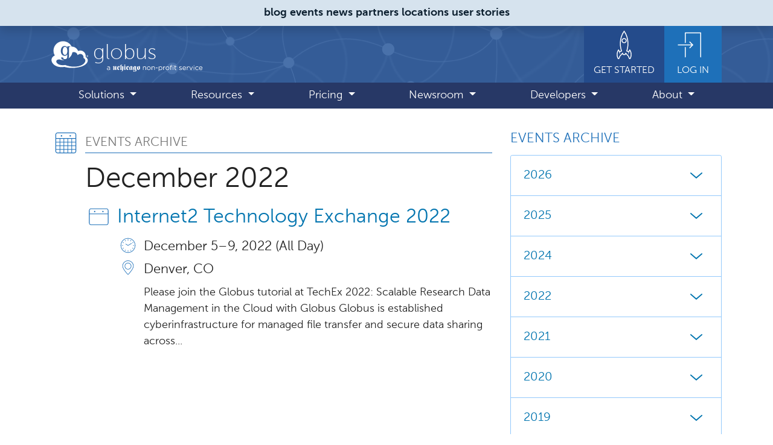

--- FILE ---
content_type: text/html
request_url: https://sandbox.globuscs.info/events/archive/2022-12
body_size: 81910
content:
<!DOCTYPE html>
<html lang="en" class="h-100">

<head>
  <meta charset="utf-8">
  <meta http-equiv="X-UA-Compatible" content="IE=edge">
  <meta name="viewport" content="width=device-width, initial-scale=1"><link rel="stylesheet" href="/assets/css/main.css">
  <script src="https://code.jquery.com/jquery-3.6.0.min.js" integrity="sha256-/xUj+3OJU5yExlq6GSYGSHk7tPXikynS7ogEvDej/m4=" crossorigin="anonymous"></script>
  <script
    src="https://cdn.jsdelivr.net/npm/bootstrap@4.6.1/dist/js/bootstrap.bundle.min.js"
    integrity="sha384-fQybjgWLrvvRgtW6bFlB7jaZrFsaBXjsOMm/tB9LTS58ONXgqbR9W8oWht/amnpF"
    crossorigin="anonymous"
  ></script>
  <script src="/assets/js/balancetext.min.js"></script>
  <script src="/assets/js/flipcounter.js"></script>
  <script src="/assets/js/main.js"></script><link rel="shortcut icon" type="image/x-icon" href="https://marketing.globuscs.info/sandbox/strapi/uploads/favicon_625f388ca1.ico"><!-- Begin SEO & social meta tags -->
  <meta property="og:locale" content="en_US" />
  <meta property="og:site_name" content="Globus" />
  <meta property="og:type" content="website" />
  <meta property="og:url" content="/events/archive/2022-12" /><meta name="twitter:card" content="summary" /><meta name="twitter:site" content="@globus" />
    <meta name="twitter:creator" content="@globus" /><!-- title --><title>Events Archive</title>
    <meta property="og:title" content="Events Archive"/>
    <meta name="twitter:title" content="Events Archive"/><!-- description --><meta name="description" content="Research data management simplified."/>
  <meta property="og:description" content="Research data management simplified." />
  <meta name="twitter:description" content="Research data management simplified." /><!-- image --><meta property="og:image" content="/assets/images/logo_globus.svg"/>
  <meta property="og:image:width" content="250px"/>
  <meta property="og:image:height" content="250px"/>
  <meta name="twitter:image" content="/assets/images/logo_globus.svg" />
  <meta property="og:image:alt" content="Globus"/>
  <meta name="twitter:image:alt" content="Globus"/><!-- EOF SEO & social meta tags -->

</head>


<body class="d-flex flex-column h-100">

    <a id="skip_link" href="#main" class="sr-only sr-only-focusable text-center">Skip to main content</a>

<header class="fixed-top sitewide-banner">
        <div id="sitewide-banner" class="alert-info w-100 py-2 shadow">
            <div class="container-lg text-center sitewide-banner-content">
                <p><a href="blog">blog</a> <a href="events">events</a> <a href="news">news</a> <a href="partners">partners</a> <a href="locations">locations</a> <a href="user-stories">user stories</a></p>

            </div>
        </div><nav aria-label="Primary">
            <div class="navbar navbar-expand-lg navbar-dark flex-column p-lg-0">
                <div class="container-lg">
                    <a href="/" class="navbar-brand d-flex align-items-center inner-focus">
                        <picture>
                            <source media="(min-width: 992px)" srcset="/assets/images/logo_globus-solid.svg">
                            <img
                                id="logo"
                                src="/assets/images/logo_globus.svg"
                                alt=""
                                aria-hidden="true"
                                height="45"
                                width="60">
                        </picture>
                        <div class="d-flex flex-column position-relative">
                            <span id="logo-text" class="ml-2 mt-1">globus</span>
                            <img
                                id="uchicago-nonprofit"
                                src="/assets/images/uchicago-non-profit.svg"
                                alt="a UChicago non-profit service"
                                width="160"
                                height="16">
                        </div>
                    </a>
                    <a href="/get-started" id="get-started" class="d-none ml-auto d-lg-flex flex-column align-items-center px-3 pb-2 inner-focus">
                        <svg class="icon icon-5x">
                            <use xlink:href="/assets/globus-css/icons/icons-sprite.svg#rocket"></use>
                        </svg>
                        <span class="small text-uppercase">Get Started</span>
                    </a>
                    <a href="https://app.sandbox.globuscs.info" id="login-link" class="d-none d-lg-flex flex-column align-items-center px-3 pb-2 inner-focus">
                        <svg class="icon icon-5x">
                            <use xlink:href="/assets/globus-css/icons/icons-sprite.svg#login"></use>
                        </svg>
                        <span class="small text-uppercase">Log In</span>
                    </a>
                    <button class="navbar-toggler ml-auto p-2" type="button" data-toggle="collapse" data-target="#mainMenu" aria-controls="mainMenu" aria-expanded="false" aria-label="Toggle navigation">
                        <span class="navbar-toggler-icon"></span>
                    </button>
                </div>
                <div id="menubar" class="mt-2 mt-lg-0 w-100 rounded mb-2 mb-lg-0 rounded-lg-0">
                    <div class="container-lg">
                        <div id="mainMenu" class="collapse navbar-collapse">
                            <ul class="navbar-nav d-flex justify-content-around w-100 py-2 py-lg-0">
                                <li class="nav-item d-lg-none">
                                    <a href="/get-started" class="nav-link">Get Started</a>
                                </li>
                                <li class="nav-item d-lg-none">
                                    <a href="https://app.sandbox.globuscs.info" class="nav-link">Login</a>
                                </li>
                                
                                    
                                    
                                        <li class="nav-item dropdown">
                                            <a
                                                class="nav-link dropdown-toggle"
                                                href="#"
                                                id="dropdown-1"
                                                role="button"
                                                data-toggle="dropdown"
                                                aria-expanded="false"
                                            >
                                                Solutions
                                            </a>
                                            <ul class="dropdown-menu shadow" aria-labelledby="dropdown-1">
                                                
                                                    
                                                    
                                                    <li>
                                                        <a class="dropdown-item" href="/data-transfer">Data Transfer</a>
                                                    </li>
                                                
                                                    
                                                    
                                                    <li>
                                                        <a class="dropdown-item" href="/data-sharing">Data Sharing</a>
                                                    </li>
                                                
                                                    
                                                    
                                                    <li>
                                                        <a class="dropdown-item" href="/globus-connect">Connecting Storage Systems</a>
                                                    </li>
                                                
                                                    
                                                    
                                                    <li>
                                                        <a class="dropdown-item" href="/protected-data">Managing Protected Data</a>
                                                    </li>
                                                
                                                    
                                                    
                                                    <li>
                                                        <a class="dropdown-item" href="/integration">Integrating with Globus</a>
                                                    </li>
                                                
                                                    
                                                    
                                                    <li>
                                                        <a class="dropdown-item" href="/search-discovery">Data Search and Discovery</a>
                                                    </li>
                                                
                                                    
                                                    
                                                    <li>
                                                        <a class="dropdown-item" href="/data-automation">Data Automation</a>
                                                    </li>
                                                
                                                    
                                                    
                                                    <li>
                                                        <a class="dropdown-item" href="/access-control">Security and Access Control</a>
                                                    </li>
                                                
                                                    
                                                    
                                                    <li>
                                                        <a class="dropdown-item" href="/management-console">Administrative Controls</a>
                                                    </li>
                                                
                                            </ul>
                                        </li>
                                    
                                        <li class="nav-item dropdown">
                                            <a
                                                class="nav-link dropdown-toggle"
                                                href="#"
                                                id="dropdown-2"
                                                role="button"
                                                data-toggle="dropdown"
                                                aria-expanded="false"
                                            >
                                                Resources
                                            </a>
                                            <ul class="dropdown-menu shadow" aria-labelledby="dropdown-2">
                                                
                                                    
                                                    
                                                    <li>
                                                        <a class="dropdown-item" href="/user-stories">User Stories</a>
                                                    </li>
                                                
                                                    
                                                    
                                                    <li>
                                                        <a class="dropdown-item" href="/communities">Communities</a>
                                                    </li>
                                                
                                                    
                                                    
                                                    <li>
                                                        <a class="dropdown-item" href="https://docs.globus.org/how-to">How To</a>
                                                    </li>
                                                
                                                    
                                                    
                                                    <li>
                                                        <a class="dropdown-item" href="https://docs.globus.org/faqs">FAQs</a>
                                                    </li>
                                                
                                                    
                                                    
                                                    <li>
                                                        <a class="dropdown-item" href="https://docs.globus.org/">Documentation</a>
                                                    </li>
                                                
                                                    
                                                    
                                                    <li>
                                                        <a class="dropdown-item" href="/support">Support</a>
                                                    </li>
                                                
                                                    
                                                    
                                                    <li>
                                                        <a class="dropdown-item" href="/mailing-lists">Mailing Lists</a>
                                                    </li>
                                                
                                                    
                                                    
                                                    <li>
                                                        <a class="dropdown-item" href="/subscriber-welcome-kit">Subscriber Welcome Kit</a>
                                                    </li>
                                                
                                                    
                                                    
                                                    <li>
                                                        <a class="dropdown-item" href="/publications">Publications</a>
                                                    </li>
                                                
                                            </ul>
                                        </li>
                                    
                                        <li class="nav-item dropdown">
                                            <a
                                                class="nav-link dropdown-toggle"
                                                href="#"
                                                id="dropdown-3"
                                                role="button"
                                                data-toggle="dropdown"
                                                aria-expanded="false"
                                            >
                                                Pricing
                                            </a>
                                            <ul class="dropdown-menu shadow" aria-labelledby="dropdown-3">
                                                
                                                    
                                                    
                                                    <li>
                                                        <a class="dropdown-item" href="/subscriptions">Subscriptions</a>
                                                    </li>
                                                
                                                    
                                                    
                                                    <li>
                                                        <a class="dropdown-item" href="/why-subscribe">Why Subscribe</a>
                                                    </li>
                                                
                                            </ul>
                                        </li>
                                    
                                        <li class="nav-item dropdown">
                                            <a
                                                class="nav-link dropdown-toggle"
                                                href="#"
                                                id="dropdown-4"
                                                role="button"
                                                data-toggle="dropdown"
                                                aria-expanded="false"
                                            >
                                                Newsroom
                                            </a>
                                            <ul class="dropdown-menu shadow" aria-labelledby="dropdown-4">
                                                
                                                    
                                                    
                                                    <li>
                                                        <a class="dropdown-item" href="/blog">Blog</a>
                                                    </li>
                                                
                                                    
                                                    
                                                    <li>
                                                        <a class="dropdown-item" href="/news">News</a>
                                                    </li>
                                                
                                                    
                                                    
                                                    <li>
                                                        <a class="dropdown-item" href="/events">Events</a>
                                                    </li>
                                                
                                            </ul>
                                        </li>
                                    
                                        <li class="nav-item dropdown">
                                            <a
                                                class="nav-link dropdown-toggle"
                                                href="#"
                                                id="dropdown-5"
                                                role="button"
                                                data-toggle="dropdown"
                                                aria-expanded="false"
                                            >
                                                Developers
                                            </a>
                                            <ul class="dropdown-menu shadow" aria-labelledby="dropdown-5">
                                                
                                                    
                                                    
                                                    <li>
                                                        <a class="dropdown-item" href="/globus-platform">Globus Platform</a>
                                                    </li>
                                                
                                                    
                                                    
                                                    <li>
                                                        <a class="dropdown-item" href="/developer-docs">Developer Docs</a>
                                                    </li>
                                                
                                                    
                                                    
                                                    <li>
                                                        <a class="dropdown-item" href="/building-applications">Building Applications</a>
                                                    </li>
                                                
                                                    
                                                    
                                                    <li>
                                                        <a class="dropdown-item" href="/developing-connectors">Developing Connectors</a>
                                                    </li>
                                                
                                            </ul>
                                        </li>
                                    
                                        <li class="nav-item dropdown">
                                            <a
                                                class="nav-link dropdown-toggle"
                                                href="#"
                                                id="dropdown-6"
                                                role="button"
                                                data-toggle="dropdown"
                                                aria-expanded="false"
                                            >
                                                About
                                            </a>
                                            <ul class="dropdown-menu shadow" aria-labelledby="dropdown-6">
                                                
                                                    
                                                    
                                                    <li>
                                                        <a class="dropdown-item" href="/what-we-do">What We Do</a>
                                                    </li>
                                                
                                                    
                                                    
                                                    <li>
                                                        <a class="dropdown-item" href="/our-story">Our Story</a>
                                                    </li>
                                                
                                                    
                                                    
                                                    <li>
                                                        <a class="dropdown-item" href="/partners">Partners</a>
                                                    </li>
                                                
                                                    
                                                    
                                                    <li>
                                                        <a class="dropdown-item" href="/jobs">Jobs</a>
                                                    </li>
                                                
                                                    
                                                    
                                                    <li>
                                                        <a class="dropdown-item" href="/contact">Contact</a>
                                                    </li>
                                                
                                            </ul>
                                        </li>
                                    
                                
                            </ul>
                        </div>
                    </div>
                </div>
            </div>
        </nav>
    </header>

    <main id="main" class="container-lg py-5 flex-shrink-0">
        <div id="pusher" aria-hidden="true"><div class="py-2 sitewide-banner-content">
                    <p><a href="blog">blog</a> <a href="events">events</a> <a href="news">news</a> <a href="partners">partners</a> <a href="locations">locations</a> <a href="user-stories">user stories</a></p>

                </div></div> <!-- helps w/ sticky header and footer -->

        


        
            <div class="row">
                <div class="col-md-8">
        

        

<div class="media mb-2">
    <svg class="h2 icon fill-blue-400 mr-2 mt-n1" aria-hidden="true">
        <use xlink:href="/assets/globus-css/icons/icons-sprite.svg#calendar"></use>
    </svg>
    <h1 class="sr-only">Events Archive, December 2022</h1>
    <div class="media-body mt-2">
        <p class="h5 text-uppercase text-muted small mb-0">Events Archive</p>
        <hr class="mt-1 border-blue-400">
        <p class="h1">December 2022</p>
    </div>
</div>
<div class="d-md-flex">
    <svg class="h2 icon icon-spacer-x mr-2 d-none d-md-inline-block" aria-hidden="true">
        <use xlink:href="/assets/globus-css/icons/icons-sprite.svg#spacer"></use>
    </svg>
    <div class="flex-grow-1 minw-0">
            <ul class="list-unstyled">
                
                    <li class="mb-2 media">
                        <svg class="icon icon-2x icon-lg-3x fill-blue-400 mr-2 mt-n1" aria-hidden="true">
                            <use xlink:href="/assets/globus-css/icons/icons-sprite.svg#calendar-day"></use>
                        </svg>
                        <div class="media-body">
                            <h2>
                                <a href="/events/internet2-technology-exchange-2022">Internet2 Technology Exchange 2022</a>
                            </h2><div class="media mb-1">
                                <svg class="icon icon-2x fill-blue-400 mr-2 mt-n1" aria-label="date(s)">
                                    <use xlink:href="/assets/globus-css/icons/icons-sprite.svg#clock2"></use>
                                </svg>
                                <div class="media-body list-unstyled lead">
                                    December 5 – 9, 2022 (All Day)
                                </div>
                            </div>
                            
                            <div class="media mb-1">
                                <svg class="icon icon-2x fill-blue-400 mr-2 mt-n1" aria-label="location(s)">
                                    <use xlink:href="/assets/globus-css/icons/icons-sprite.svg#location"></use>
                                </svg>
                                <ul class="media-body list-unstyled lead"><li class="line-height-normal mt-1 mb-2">Denver, CO</li></ul>
                            </div>
                            
                            
                            <div class="media mb-2">
                                <svg class="icon icon-2x icon-spacer-x mr-2" aria-hidden="true">
                                    <use xlink:href="/assets/globus-css/icons/icons-sprite.svg#spacer"></use>
                                </svg>
                                <p class="media-body">
                                            
                                                Please join the Globus tutorial at TechEx 2022: Scalable Research Data Management in the Cloud with Globus Globus is established cyberinfrastructure for managed file transfer and secure data sharing across...
                                                </p>
                            </div>
                        </div>
                    </li>
                
            </ul></div>

    
</div>

        
                </div>

                <aside class="col-md-4 mt-4 mt-md-0">
                    



        
        
        
        
        
        
        
        
        
        
        
        
        
        
        
        
        
        
        
        
        
        
        
        
        
        
        
        
        
        
        
        
        
        
        
        
        
        
        
        
        
        
        
        
        
        
        
        
        
        
        
        
        
        
        
        
        
        
        
        
        
        
        
        
        
        
        
        
        
        
        
        
        
        
        
        
        
        
        
        
        
        
        
        
        
        
        
        
        
        
        
        
        
        
        
        
        
        
        
        
        
        
        
        
        
        
        
        
        
        
        
        
        
        
        
        
        
        
        
        
        
        
        
        
        
        
        
        
        
        
        
        
        
        
        
        
        
        
        
        
        
        
        
        
        
        
        
        
        
        
        
        
        
        
        
        
        
        
        
        
        
        
        
        
        
        
        
        
        
        
        
        
        
        
        
        
        
        
        
        
        
        
        
        
        
        
        
        
        
        
        
        
        
        
        
        
        
        
        
        
        
        
        
        
        
        
        
        
        
        
        
        
        
        
        
        
        
        
        
        
        
        
        
        
        
        
        
        
        
        
        
        
        
        
        
        
        
        
        
        
        
        
        
        
        
        
        
        
        
        
        
        
        
        
        
        
        
        
        
        
        
        
        
        
        
        
        
        
        
        
    <h2 class="text-blue-400 text-uppercase lead">Events Archive</h2>

    <div class="accordion mb-4" id="archive-accordion">
        
        
            <div class="card">
                <div class="card-header bg-white" id="heading-2026">
                    <h3 class="mb-0">
                        <button class="btn btn-link btn-block btn-lg d-flex justify-content-between align-items-center p-0" type="button" data-toggle="collapse" data-target="#archive-2026" aria-expanded="false" aria-controls="archive-2026">
                            2026
                            <svg class="icon icon-2x ml-2" aria-label="expand/collapse">
                                <use xlink:href="/assets/globus-css/icons/icons-sprite.svg#caret-sm-down"></use>
                            </svg>
                        </button>
                    </h2>
                </div>

                <div id="archive-2026" class="collapse" aria-labelledby="heading-2026" data-parent="#archive-accordion">
                    <div class="card-body pt-1">
                        <ul class="list-unstyled ml-4 mb-0">
                            
                                <li>
                                    <a href="/events/archive/2026-3">March <span class="text-muted small">(3)</span></a>
                                </li>
                            
                                <li>
                                    <a href="/events/archive/2026-6">June <span class="text-muted small">(1)</span></a>
                                </li>
                            
                                <li>
                                    <a href="/events/archive/2026-11">November <span class="text-muted small">(2)</span></a>
                                </li>
                            
                        </ul>
                    </div>
                </div>
            
            </div>
        
            <div class="card">
                <div class="card-header bg-white" id="heading-2025">
                    <h3 class="mb-0">
                        <button class="btn btn-link btn-block btn-lg d-flex justify-content-between align-items-center p-0" type="button" data-toggle="collapse" data-target="#archive-2025" aria-expanded="false" aria-controls="archive-2025">
                            2025
                            <svg class="icon icon-2x ml-2" aria-label="expand/collapse">
                                <use xlink:href="/assets/globus-css/icons/icons-sprite.svg#caret-sm-down"></use>
                            </svg>
                        </button>
                    </h2>
                </div>

                <div id="archive-2025" class="collapse" aria-labelledby="heading-2025" data-parent="#archive-accordion">
                    <div class="card-body pt-1">
                        <ul class="list-unstyled ml-4 mb-0">
                            
                                <li>
                                    <a href="/events/archive/2025-6">June <span class="text-muted small">(1)</span></a>
                                </li>
                            
                        </ul>
                    </div>
                </div>
            
            </div>
        
            <div class="card">
                <div class="card-header bg-white" id="heading-2024">
                    <h3 class="mb-0">
                        <button class="btn btn-link btn-block btn-lg d-flex justify-content-between align-items-center p-0" type="button" data-toggle="collapse" data-target="#archive-2024" aria-expanded="false" aria-controls="archive-2024">
                            2024
                            <svg class="icon icon-2x ml-2" aria-label="expand/collapse">
                                <use xlink:href="/assets/globus-css/icons/icons-sprite.svg#caret-sm-down"></use>
                            </svg>
                        </button>
                    </h2>
                </div>

                <div id="archive-2024" class="collapse" aria-labelledby="heading-2024" data-parent="#archive-accordion">
                    <div class="card-body pt-1">
                        <ul class="list-unstyled ml-4 mb-0">
                            
                                <li>
                                    <a href="/events/archive/2024-7">July <span class="text-muted small">(1)</span></a>
                                </li>
                            
                        </ul>
                    </div>
                </div>
            
            </div>
        
            <div class="card">
                <div class="card-header bg-white" id="heading-2022">
                    <h3 class="mb-0">
                        <button class="btn btn-link btn-block btn-lg d-flex justify-content-between align-items-center p-0" type="button" data-toggle="collapse" data-target="#archive-2022" aria-expanded="false" aria-controls="archive-2022">
                            2022
                            <svg class="icon icon-2x ml-2" aria-label="expand/collapse">
                                <use xlink:href="/assets/globus-css/icons/icons-sprite.svg#caret-sm-down"></use>
                            </svg>
                        </button>
                    </h2>
                </div>

                <div id="archive-2022" class="collapse" aria-labelledby="heading-2022" data-parent="#archive-accordion">
                    <div class="card-body pt-1">
                        <ul class="list-unstyled ml-4 mb-0">
                            
                                <li>
                                    <a href="/events/archive/2022-1">January <span class="text-muted small">(1)</span></a>
                                </li>
                            
                                <li>
                                    <a href="/events/archive/2022-2">February <span class="text-muted small">(2)</span></a>
                                </li>
                            
                                <li>
                                    <a href="/events/archive/2022-3">March <span class="text-muted small">(3)</span></a>
                                </li>
                            
                                <li>
                                    <a href="/events/archive/2022-4">April <span class="text-muted small">(3)</span></a>
                                </li>
                            
                                <li>
                                    <a href="/events/archive/2022-5">May <span class="text-muted small">(4)</span></a>
                                </li>
                            
                                <li>
                                    <a href="/events/archive/2022-6">June <span class="text-muted small">(5)</span></a>
                                </li>
                            
                                <li>
                                    <a href="/events/archive/2022-7">July <span class="text-muted small">(3)</span></a>
                                </li>
                            
                                <li>
                                    <a href="/events/archive/2022-8">August <span class="text-muted small">(3)</span></a>
                                </li>
                            
                                <li>
                                    <a href="/events/archive/2022-9">September <span class="text-muted small">(8)</span></a>
                                </li>
                            
                                <li>
                                    <a href="/events/archive/2022-10">October <span class="text-muted small">(7)</span></a>
                                </li>
                            
                                <li>
                                    <a href="/events/archive/2022-11">November <span class="text-muted small">(4)</span></a>
                                </li>
                            
                                <li>
                                    <a href="/events/archive/2022-12">December <span class="text-muted small">(1)</span></a>
                                </li>
                            
                        </ul>
                    </div>
                </div>
            
            </div>
        
            <div class="card">
                <div class="card-header bg-white" id="heading-2021">
                    <h3 class="mb-0">
                        <button class="btn btn-link btn-block btn-lg d-flex justify-content-between align-items-center p-0" type="button" data-toggle="collapse" data-target="#archive-2021" aria-expanded="false" aria-controls="archive-2021">
                            2021
                            <svg class="icon icon-2x ml-2" aria-label="expand/collapse">
                                <use xlink:href="/assets/globus-css/icons/icons-sprite.svg#caret-sm-down"></use>
                            </svg>
                        </button>
                    </h2>
                </div>

                <div id="archive-2021" class="collapse" aria-labelledby="heading-2021" data-parent="#archive-accordion">
                    <div class="card-body pt-1">
                        <ul class="list-unstyled ml-4 mb-0">
                            
                                <li>
                                    <a href="/events/archive/2021-2">February <span class="text-muted small">(1)</span></a>
                                </li>
                            
                                <li>
                                    <a href="/events/archive/2021-3">March <span class="text-muted small">(4)</span></a>
                                </li>
                            
                                <li>
                                    <a href="/events/archive/2021-4">April <span class="text-muted small">(3)</span></a>
                                </li>
                            
                                <li>
                                    <a href="/events/archive/2021-5">May <span class="text-muted small">(3)</span></a>
                                </li>
                            
                                <li>
                                    <a href="/events/archive/2021-6">June <span class="text-muted small">(3)</span></a>
                                </li>
                            
                                <li>
                                    <a href="/events/archive/2021-7">July <span class="text-muted small">(2)</span></a>
                                </li>
                            
                                <li>
                                    <a href="/events/archive/2021-8">August <span class="text-muted small">(3)</span></a>
                                </li>
                            
                                <li>
                                    <a href="/events/archive/2021-9">September <span class="text-muted small">(3)</span></a>
                                </li>
                            
                                <li>
                                    <a href="/events/archive/2021-10">October <span class="text-muted small">(2)</span></a>
                                </li>
                            
                                <li>
                                    <a href="/events/archive/2021-11">November <span class="text-muted small">(1)</span></a>
                                </li>
                            
                                <li>
                                    <a href="/events/archive/2021-12">December <span class="text-muted small">(1)</span></a>
                                </li>
                            
                        </ul>
                    </div>
                </div>
            
            </div>
        
            <div class="card">
                <div class="card-header bg-white" id="heading-2020">
                    <h3 class="mb-0">
                        <button class="btn btn-link btn-block btn-lg d-flex justify-content-between align-items-center p-0" type="button" data-toggle="collapse" data-target="#archive-2020" aria-expanded="false" aria-controls="archive-2020">
                            2020
                            <svg class="icon icon-2x ml-2" aria-label="expand/collapse">
                                <use xlink:href="/assets/globus-css/icons/icons-sprite.svg#caret-sm-down"></use>
                            </svg>
                        </button>
                    </h2>
                </div>

                <div id="archive-2020" class="collapse" aria-labelledby="heading-2020" data-parent="#archive-accordion">
                    <div class="card-body pt-1">
                        <ul class="list-unstyled ml-4 mb-0">
                            
                                <li>
                                    <a href="/events/archive/2020-4">April <span class="text-muted small">(1)</span></a>
                                </li>
                            
                                <li>
                                    <a href="/events/archive/2020-6">June <span class="text-muted small">(3)</span></a>
                                </li>
                            
                                <li>
                                    <a href="/events/archive/2020-7">July <span class="text-muted small">(1)</span></a>
                                </li>
                            
                                <li>
                                    <a href="/events/archive/2020-8">August <span class="text-muted small">(1)</span></a>
                                </li>
                            
                                <li>
                                    <a href="/events/archive/2020-9">September <span class="text-muted small">(1)</span></a>
                                </li>
                            
                                <li>
                                    <a href="/events/archive/2020-10">October <span class="text-muted small">(6)</span></a>
                                </li>
                            
                                <li>
                                    <a href="/events/archive/2020-11">November <span class="text-muted small">(2)</span></a>
                                </li>
                            
                                <li>
                                    <a href="/events/archive/2020-12">December <span class="text-muted small">(1)</span></a>
                                </li>
                            
                        </ul>
                    </div>
                </div>
            
            </div>
        
            <div class="card">
                <div class="card-header bg-white" id="heading-2019">
                    <h3 class="mb-0">
                        <button class="btn btn-link btn-block btn-lg d-flex justify-content-between align-items-center p-0" type="button" data-toggle="collapse" data-target="#archive-2019" aria-expanded="false" aria-controls="archive-2019">
                            2019
                            <svg class="icon icon-2x ml-2" aria-label="expand/collapse">
                                <use xlink:href="/assets/globus-css/icons/icons-sprite.svg#caret-sm-down"></use>
                            </svg>
                        </button>
                    </h2>
                </div>

                <div id="archive-2019" class="collapse" aria-labelledby="heading-2019" data-parent="#archive-accordion">
                    <div class="card-body pt-1">
                        <ul class="list-unstyled ml-4 mb-0">
                            
                                <li>
                                    <a href="/events/archive/2019-1">January <span class="text-muted small">(2)</span></a>
                                </li>
                            
                                <li>
                                    <a href="/events/archive/2019-2">February <span class="text-muted small">(3)</span></a>
                                </li>
                            
                                <li>
                                    <a href="/events/archive/2019-3">March <span class="text-muted small">(2)</span></a>
                                </li>
                            
                                <li>
                                    <a href="/events/archive/2019-4">April <span class="text-muted small">(3)</span></a>
                                </li>
                            
                                <li>
                                    <a href="/events/archive/2019-5">May <span class="text-muted small">(7)</span></a>
                                </li>
                            
                                <li>
                                    <a href="/events/archive/2019-6">June <span class="text-muted small">(4)</span></a>
                                </li>
                            
                                <li>
                                    <a href="/events/archive/2019-7">July <span class="text-muted small">(5)</span></a>
                                </li>
                            
                                <li>
                                    <a href="/events/archive/2019-8">August <span class="text-muted small">(5)</span></a>
                                </li>
                            
                                <li>
                                    <a href="/events/archive/2019-9">September <span class="text-muted small">(8)</span></a>
                                </li>
                            
                                <li>
                                    <a href="/events/archive/2019-10">October <span class="text-muted small">(4)</span></a>
                                </li>
                            
                                <li>
                                    <a href="/events/archive/2019-11">November <span class="text-muted small">(2)</span></a>
                                </li>
                            
                                <li>
                                    <a href="/events/archive/2019-12">December <span class="text-muted small">(3)</span></a>
                                </li>
                            
                        </ul>
                    </div>
                </div>
            
            </div>
        
            <div class="card">
                <div class="card-header bg-white" id="heading-2018">
                    <h3 class="mb-0">
                        <button class="btn btn-link btn-block btn-lg d-flex justify-content-between align-items-center p-0" type="button" data-toggle="collapse" data-target="#archive-2018" aria-expanded="false" aria-controls="archive-2018">
                            2018
                            <svg class="icon icon-2x ml-2" aria-label="expand/collapse">
                                <use xlink:href="/assets/globus-css/icons/icons-sprite.svg#caret-sm-down"></use>
                            </svg>
                        </button>
                    </h2>
                </div>

                <div id="archive-2018" class="collapse" aria-labelledby="heading-2018" data-parent="#archive-accordion">
                    <div class="card-body pt-1">
                        <ul class="list-unstyled ml-4 mb-0">
                            
                                <li>
                                    <a href="/events/archive/2018-1">January <span class="text-muted small">(1)</span></a>
                                </li>
                            
                                <li>
                                    <a href="/events/archive/2018-2">February <span class="text-muted small">(4)</span></a>
                                </li>
                            
                                <li>
                                    <a href="/events/archive/2018-3">March <span class="text-muted small">(3)</span></a>
                                </li>
                            
                                <li>
                                    <a href="/events/archive/2018-4">April <span class="text-muted small">(2)</span></a>
                                </li>
                            
                                <li>
                                    <a href="/events/archive/2018-5">May <span class="text-muted small">(5)</span></a>
                                </li>
                            
                                <li>
                                    <a href="/events/archive/2018-6">June <span class="text-muted small">(9)</span></a>
                                </li>
                            
                                <li>
                                    <a href="/events/archive/2018-7">July <span class="text-muted small">(3)</span></a>
                                </li>
                            
                                <li>
                                    <a href="/events/archive/2018-8">August <span class="text-muted small">(6)</span></a>
                                </li>
                            
                                <li>
                                    <a href="/events/archive/2018-9">September <span class="text-muted small">(4)</span></a>
                                </li>
                            
                                <li>
                                    <a href="/events/archive/2018-10">October <span class="text-muted small">(5)</span></a>
                                </li>
                            
                                <li>
                                    <a href="/events/archive/2018-11">November <span class="text-muted small">(1)</span></a>
                                </li>
                            
                                <li>
                                    <a href="/events/archive/2018-12">December <span class="text-muted small">(3)</span></a>
                                </li>
                            
                        </ul>
                    </div>
                </div>
            
            </div>
        
            <div class="card">
                <div class="card-header bg-white" id="heading-2017">
                    <h3 class="mb-0">
                        <button class="btn btn-link btn-block btn-lg d-flex justify-content-between align-items-center p-0" type="button" data-toggle="collapse" data-target="#archive-2017" aria-expanded="false" aria-controls="archive-2017">
                            2017
                            <svg class="icon icon-2x ml-2" aria-label="expand/collapse">
                                <use xlink:href="/assets/globus-css/icons/icons-sprite.svg#caret-sm-down"></use>
                            </svg>
                        </button>
                    </h2>
                </div>

                <div id="archive-2017" class="collapse" aria-labelledby="heading-2017" data-parent="#archive-accordion">
                    <div class="card-body pt-1">
                        <ul class="list-unstyled ml-4 mb-0">
                            
                                <li>
                                    <a href="/events/archive/2017-1">January <span class="text-muted small">(2)</span></a>
                                </li>
                            
                                <li>
                                    <a href="/events/archive/2017-2">February <span class="text-muted small">(1)</span></a>
                                </li>
                            
                                <li>
                                    <a href="/events/archive/2017-3">March <span class="text-muted small">(5)</span></a>
                                </li>
                            
                                <li>
                                    <a href="/events/archive/2017-4">April <span class="text-muted small">(4)</span></a>
                                </li>
                            
                                <li>
                                    <a href="/events/archive/2017-5">May <span class="text-muted small">(2)</span></a>
                                </li>
                            
                                <li>
                                    <a href="/events/archive/2017-6">June <span class="text-muted small">(4)</span></a>
                                </li>
                            
                                <li>
                                    <a href="/events/archive/2017-7">July <span class="text-muted small">(2)</span></a>
                                </li>
                            
                                <li>
                                    <a href="/events/archive/2017-8">August <span class="text-muted small">(5)</span></a>
                                </li>
                            
                                <li>
                                    <a href="/events/archive/2017-9">September <span class="text-muted small">(5)</span></a>
                                </li>
                            
                                <li>
                                    <a href="/events/archive/2017-10">October <span class="text-muted small">(7)</span></a>
                                </li>
                            
                                <li>
                                    <a href="/events/archive/2017-11">November <span class="text-muted small">(1)</span></a>
                                </li>
                            
                                <li>
                                    <a href="/events/archive/2017-12">December <span class="text-muted small">(3)</span></a>
                                </li>
                            
                        </ul>
                    </div>
                </div>
            
            </div>
        
            <div class="card">
                <div class="card-header bg-white" id="heading-2016">
                    <h3 class="mb-0">
                        <button class="btn btn-link btn-block btn-lg d-flex justify-content-between align-items-center p-0" type="button" data-toggle="collapse" data-target="#archive-2016" aria-expanded="false" aria-controls="archive-2016">
                            2016
                            <svg class="icon icon-2x ml-2" aria-label="expand/collapse">
                                <use xlink:href="/assets/globus-css/icons/icons-sprite.svg#caret-sm-down"></use>
                            </svg>
                        </button>
                    </h2>
                </div>

                <div id="archive-2016" class="collapse" aria-labelledby="heading-2016" data-parent="#archive-accordion">
                    <div class="card-body pt-1">
                        <ul class="list-unstyled ml-4 mb-0">
                            
                                <li>
                                    <a href="/events/archive/2016-2">February <span class="text-muted small">(2)</span></a>
                                </li>
                            
                                <li>
                                    <a href="/events/archive/2016-3">March <span class="text-muted small">(2)</span></a>
                                </li>
                            
                                <li>
                                    <a href="/events/archive/2016-4">April <span class="text-muted small">(5)</span></a>
                                </li>
                            
                                <li>
                                    <a href="/events/archive/2016-5">May <span class="text-muted small">(1)</span></a>
                                </li>
                            
                                <li>
                                    <a href="/events/archive/2016-6">June <span class="text-muted small">(2)</span></a>
                                </li>
                            
                                <li>
                                    <a href="/events/archive/2016-7">July <span class="text-muted small">(2)</span></a>
                                </li>
                            
                                <li>
                                    <a href="/events/archive/2016-8">August <span class="text-muted small">(2)</span></a>
                                </li>
                            
                                <li>
                                    <a href="/events/archive/2016-9">September <span class="text-muted small">(4)</span></a>
                                </li>
                            
                                <li>
                                    <a href="/events/archive/2016-10">October <span class="text-muted small">(4)</span></a>
                                </li>
                            
                                <li>
                                    <a href="/events/archive/2016-11">November <span class="text-muted small">(3)</span></a>
                                </li>
                            
                                <li>
                                    <a href="/events/archive/2016-12">December <span class="text-muted small">(1)</span></a>
                                </li>
                            
                        </ul>
                    </div>
                </div>
            
            </div>
        
            <div class="card">
                <div class="card-header bg-white" id="heading-2015">
                    <h3 class="mb-0">
                        <button class="btn btn-link btn-block btn-lg d-flex justify-content-between align-items-center p-0" type="button" data-toggle="collapse" data-target="#archive-2015" aria-expanded="false" aria-controls="archive-2015">
                            2015
                            <svg class="icon icon-2x ml-2" aria-label="expand/collapse">
                                <use xlink:href="/assets/globus-css/icons/icons-sprite.svg#caret-sm-down"></use>
                            </svg>
                        </button>
                    </h2>
                </div>

                <div id="archive-2015" class="collapse" aria-labelledby="heading-2015" data-parent="#archive-accordion">
                    <div class="card-body pt-1">
                        <ul class="list-unstyled ml-4 mb-0">
                            
                                <li>
                                    <a href="/events/archive/2015-3">March <span class="text-muted small">(2)</span></a>
                                </li>
                            
                                <li>
                                    <a href="/events/archive/2015-4">April <span class="text-muted small">(4)</span></a>
                                </li>
                            
                                <li>
                                    <a href="/events/archive/2015-5">May <span class="text-muted small">(4)</span></a>
                                </li>
                            
                                <li>
                                    <a href="/events/archive/2015-6">June <span class="text-muted small">(1)</span></a>
                                </li>
                            
                                <li>
                                    <a href="/events/archive/2015-7">July <span class="text-muted small">(3)</span></a>
                                </li>
                            
                                <li>
                                    <a href="/events/archive/2015-8">August <span class="text-muted small">(1)</span></a>
                                </li>
                            
                                <li>
                                    <a href="/events/archive/2015-9">September <span class="text-muted small">(1)</span></a>
                                </li>
                            
                                <li>
                                    <a href="/events/archive/2015-10">October <span class="text-muted small">(6)</span></a>
                                </li>
                            
                                <li>
                                    <a href="/events/archive/2015-11">November <span class="text-muted small">(1)</span></a>
                                </li>
                            
                        </ul>
                    </div>
                </div>
            
            </div>
        
            <div class="card">
                <div class="card-header bg-white" id="heading-2014">
                    <h3 class="mb-0">
                        <button class="btn btn-link btn-block btn-lg d-flex justify-content-between align-items-center p-0" type="button" data-toggle="collapse" data-target="#archive-2014" aria-expanded="false" aria-controls="archive-2014">
                            2014
                            <svg class="icon icon-2x ml-2" aria-label="expand/collapse">
                                <use xlink:href="/assets/globus-css/icons/icons-sprite.svg#caret-sm-down"></use>
                            </svg>
                        </button>
                    </h2>
                </div>

                <div id="archive-2014" class="collapse" aria-labelledby="heading-2014" data-parent="#archive-accordion">
                    <div class="card-body pt-1">
                        <ul class="list-unstyled ml-4 mb-0">
                            
                                <li>
                                    <a href="/events/archive/2014-1">January <span class="text-muted small">(1)</span></a>
                                </li>
                            
                                <li>
                                    <a href="/events/archive/2014-2">February <span class="text-muted small">(4)</span></a>
                                </li>
                            
                                <li>
                                    <a href="/events/archive/2014-3">March <span class="text-muted small">(1)</span></a>
                                </li>
                            
                                <li>
                                    <a href="/events/archive/2014-4">April <span class="text-muted small">(2)</span></a>
                                </li>
                            
                                <li>
                                    <a href="/events/archive/2014-5">May <span class="text-muted small">(5)</span></a>
                                </li>
                            
                                <li>
                                    <a href="/events/archive/2014-6">June <span class="text-muted small">(4)</span></a>
                                </li>
                            
                                <li>
                                    <a href="/events/archive/2014-7">July <span class="text-muted small">(4)</span></a>
                                </li>
                            
                                <li>
                                    <a href="/events/archive/2014-8">August <span class="text-muted small">(1)</span></a>
                                </li>
                            
                                <li>
                                    <a href="/events/archive/2014-9">September <span class="text-muted small">(2)</span></a>
                                </li>
                            
                                <li>
                                    <a href="/events/archive/2014-10">October <span class="text-muted small">(2)</span></a>
                                </li>
                            
                                <li>
                                    <a href="/events/archive/2014-11">November <span class="text-muted small">(1)</span></a>
                                </li>
                            
                        </ul>
                    </div>
                </div>
            
            </div>
        
            <div class="card">
                <div class="card-header bg-white" id="heading-2013">
                    <h3 class="mb-0">
                        <button class="btn btn-link btn-block btn-lg d-flex justify-content-between align-items-center p-0" type="button" data-toggle="collapse" data-target="#archive-2013" aria-expanded="false" aria-controls="archive-2013">
                            2013
                            <svg class="icon icon-2x ml-2" aria-label="expand/collapse">
                                <use xlink:href="/assets/globus-css/icons/icons-sprite.svg#caret-sm-down"></use>
                            </svg>
                        </button>
                    </h2>
                </div>

                <div id="archive-2013" class="collapse" aria-labelledby="heading-2013" data-parent="#archive-accordion">
                    <div class="card-body pt-1">
                        <ul class="list-unstyled ml-4 mb-0">
                            
                                <li>
                                    <a href="/events/archive/2013-8">August <span class="text-muted small">(5)</span></a>
                                </li>
                            
                                <li>
                                    <a href="/events/archive/2013-9">September <span class="text-muted small">(2)</span></a>
                                </li>
                            
                                <li>
                                    <a href="/events/archive/2013-11">November <span class="text-muted small">(5)</span></a>
                                </li>
                            
                                <li>
                                    <a href="/events/archive/2013-12">December <span class="text-muted small">(3)</span></a>
                                </li>
                            
                        </ul>
                    </div>
                </div>
            
            </div>
        
    </div>

                </aside>

            </div>
        

    </main><footer class="bg-light border-top mt-auto py-4">
    <div class="container-lg">

        <nav aria-label="Footer">
            <div class="d-flex align-items-md-center flex-column flex-md-row mb-4">
                <div>
                    <a href="/get-started" class="mr-5">Get Started</a>
                    <a href="https://app.sandbox.globuscs.info">Login</a>
                </div>
                <div class="ml-md-auto mt-4 my-md-2 minw-md-50 minw-lg-25">
                    <script async src="https://cse.google.com/cse.js?cx=017434833089903533984:ttjhkuimgv8">
                    </script>
                    <div class="gcse-search"></div>
                </div>
            </div>

            
                <ul class="list-unstyled d-flex flex-wrap flex-lg-row flex-lg-nowrap justify-content-start justify-content-lg-between">
                    
                    
                        <li class="mb-3">
                            Solutions
                            <ul class="list-unstyled flex-column small">
                                
                                <li>
                                    <a href="/data-transfer">Data Transfer</a>
                                </li>
                                
                                <li>
                                    <a href="/data-sharing">Data Sharing</a>
                                </li>
                                
                                <li>
                                    <a href="/globus-connect">Connecting Storage Systems</a>
                                </li>
                                
                                <li>
                                    <a href="/protected-data">Managing Protected Data</a>
                                </li>
                                
                                <li>
                                    <a href="/integration">Integrating with Globus</a>
                                </li>
                                
                                <li>
                                    <a href="/search-discovery">Data Search and Discovery</a>
                                </li>
                                
                                <li>
                                    <a href="/data-automation">Data Automation</a>
                                </li>
                                
                                <li>
                                    <a href="/access-control">Security and Access Control</a>
                                </li>
                                
                                <li>
                                    <a href="/management-console">Administrative Controls</a>
                                </li>
                                
                            </ul>
                        </li>
                    
                        <li class="mb-3">
                            Resources
                            <ul class="list-unstyled flex-column small">
                                
                                <li>
                                    <a href="/user-stories">User Stories</a>
                                </li>
                                
                                <li>
                                    <a href="/communities">Communities</a>
                                </li>
                                
                                <li>
                                    <a href="https://docs.globus.org/how-to">How To</a>
                                </li>
                                
                                <li>
                                    <a href="https://docs.globus.org/faqs">FAQs</a>
                                </li>
                                
                                <li>
                                    <a href="https://docs.globus.org/">Documentation</a>
                                </li>
                                
                                <li>
                                    <a href="/support">Support</a>
                                </li>
                                
                                <li>
                                    <a href="/mailing-lists">Mailing Lists</a>
                                </li>
                                
                                <li>
                                    <a href="/subscriber-welcome-kit">Subscriber Welcome Kit</a>
                                </li>
                                
                                <li>
                                    <a href="/publications">Publications</a>
                                </li>
                                
                            </ul>
                        </li>
                    
                        <li class="mb-3">
                            Pricing
                            <ul class="list-unstyled flex-column small">
                                
                                <li>
                                    <a href="/subscriptions">Subscriptions</a>
                                </li>
                                
                                <li>
                                    <a href="/why-subscribe">Why Subscribe</a>
                                </li>
                                
                            </ul>
                        </li>
                    
                        <li class="mb-3">
                            Newsroom
                            <ul class="list-unstyled flex-column small">
                                
                                <li>
                                    <a href="/blog">Blog</a>
                                </li>
                                
                                <li>
                                    <a href="/news">News</a>
                                </li>
                                
                                <li>
                                    <a href="/events">Events</a>
                                </li>
                                
                            </ul>
                        </li>
                    
                        <li class="mb-3">
                            Developers
                            <ul class="list-unstyled flex-column small">
                                
                                <li>
                                    <a href="/globus-platform">Globus Platform</a>
                                </li>
                                
                                <li>
                                    <a href="/developer-docs">Developer Docs</a>
                                </li>
                                
                                <li>
                                    <a href="/building-applications">Building Applications</a>
                                </li>
                                
                                <li>
                                    <a href="/developing-connectors">Developing Connectors</a>
                                </li>
                                
                            </ul>
                        </li>
                    
                        <li class="mb-3">
                            About
                            <ul class="list-unstyled flex-column small">
                                
                                <li>
                                    <a href="/what-we-do">What We Do</a>
                                </li>
                                
                                <li>
                                    <a href="/our-story">Our Story</a>
                                </li>
                                
                                <li>
                                    <a href="/partners">Partners</a>
                                </li>
                                
                                <li>
                                    <a href="/jobs">Jobs</a>
                                </li>
                                
                                <li>
                                    <a href="/contact">Contact</a>
                                </li>
                                
                            </ul>
                        </li>
                    
                </ul>
            
        </nav>

        <div class="d-flex flex-column flex-md-row justify-content-center align-items-center my-3 border-top border-bottom py-3">
            <p class="text-center text-md-right small mb-md-0 mr-0 mr-md-2">Globus is a non-profit service developed and operated by</p>
            <a href="http://uchicago.edu/" target="_blank" rel="noopener noreferrer">
                <img 
                    src="/assets/images/logo_UChicago.svg" 
                    class="img-fluid"
                    width="193"
                    height="80"
                    alt="The University of Chicago">
            </a>
        </div>

        <div class="d-flex flex-column flex-lg-row-reverse justify-content-start justify-content-lg-between align-items-center">
            <div id="social">
                <span class="small mr-2">Follow us</span>
                <a href="https://twitter.com/globus" class="link-secondary d-inline-block" target="_blank"
                    rel="noopener noreferrer" aria-label="twitter">
                    <svg class="icon icon-3x" aria-hidden="true">
                        <use xlink:href="/assets/globus-css/icons/icons-sprite.svg#social-X"></use>
                    </svg>
                </a>
                <a href="https://www.linkedin.com/company/globus-org/" class="link-secondary d-inline-block"
                    target="_blank" rel="noopener noreferrer" aria-label="linkedin">
                    <svg class="icon icon-3x" aria-hidden="true">
                        <use xlink:href="/assets/globus-css/icons/icons-sprite.svg#social-linkedin"></use>
                    </svg>
                </a>
                <a href="https://www.youtube.com/@GlobusOnline" class="link-secondary d-inline-block" target="_blank"
                    rel="noopener noreferrer" aria-label="youtube">
                    <svg class="icon icon-3x" aria-hidden="true">
                        <use xlink:href="/assets/globus-css/icons/icons-sprite.svg#social-youtube"></use>
                    </svg>
                </a>
                <a href="https://bsky.app/profile/globusorg.bsky.social" class="link-secondary d-inline-block" target="_blank"
                    rel="noopener noreferrer" aria-label="bluesky">
                    <svg class="icon icon-3x" aria-hidden="true">
                        <use xlink:href="/assets/globus-css/icons/icons-sprite.svg#social-bluesky"></use>
                    </svg>
                </a>
                <a href="/rss" class="link-secondary d-inline-block"
                    aria-label="rss">
                    <svg class="icon icon-3x" aria-hidden="true">
                        <use xlink:href="/assets/globus-css/icons/icons-sprite.svg#social-rss"></use>
                    </svg>
                </a>
            </div>
            <div class="small d-flex flex-column justify-content-center flex-sm-row justify-content-sm-start text-center text-sm-left">
                <div>&copy; 2010-<span id="current-year"></span> The University of Chicago</div>
                <div>
                    <a href="/legal" class="ml-sm-4">Legal</a>
                    <a href="/legal/privacy" class="ml-4">Privacy</a>
                    <a href="https://accessibility.uchicago.edu/" class="ml-4" target="_blank"
                        rel="noopener noreferrer">Accessibility</a>
                </div>
            </div>
        </div>

    </div>
</footer>

<script>
    var currentYear = (new Date).getFullYear();
    $("#current-year").text(currentYear);
</script></body>

</html>

--- FILE ---
content_type: text/css
request_url: https://sandbox.globuscs.info/assets/css/main.css
body_size: 254810
content:
.icon,.icon-spacer{height:1.5em;width:1.5em;display:inline-block;vertical-align:middle;flex-shrink:0;fill:currentcolor;color:inherit}.icon-sm{height:1em;width:1em}.icon-1x{height:1.5em;width:1.5em}.icon-2x{height:2em;width:2em}.icon-3x{height:2.5em;width:2.5em}.icon-4x{height:3em;width:3em}.icon-5x{height:3.5em;width:3.5em}.icon-spacer-x{height:0 !important}.icon-spacer-y{width:0 !important}.sr-only{position:absolute;width:1px;height:1px;padding:0;margin:-1px;overflow:hidden;clip:rect(0, 0, 0, 0);white-space:nowrap;border:0}.sr-only-focusable:active,.sr-only-focusable:focus{position:static;width:auto;height:auto;overflow:visible;clip:auto;white-space:normal}@media(min-width: 576px){.sr-only-sm{position:absolute;width:1px;height:1px;padding:0;margin:-1px;overflow:hidden;clip:rect(0, 0, 0, 0);white-space:nowrap;border:0}.sr-only-focusable-sm:active,.sr-only-focusable-sm:focus{position:static;width:auto;height:auto;overflow:visible;clip:auto;white-space:normal}}@media(min-width: 768px){.sr-only-md{position:absolute;width:1px;height:1px;padding:0;margin:-1px;overflow:hidden;clip:rect(0, 0, 0, 0);white-space:nowrap;border:0}.sr-only-focusable-md:active,.sr-only-focusable-md:focus{position:static;width:auto;height:auto;overflow:visible;clip:auto;white-space:normal}}@media(min-width: 992px){.sr-only-lg{position:absolute;width:1px;height:1px;padding:0;margin:-1px;overflow:hidden;clip:rect(0, 0, 0, 0);white-space:nowrap;border:0}.sr-only-focusable-lg:active,.sr-only-focusable-lg:focus{position:static;width:auto;height:auto;overflow:visible;clip:auto;white-space:normal}}@media(min-width: 1200px){.sr-only-xl{position:absolute;width:1px;height:1px;padding:0;margin:-1px;overflow:hidden;clip:rect(0, 0, 0, 0);white-space:nowrap;border:0}.sr-only-focusable-xl:active,.sr-only-focusable-xl:focus{position:static;width:auto;height:auto;overflow:visible;clip:auto;white-space:normal}}.h1{font-size:1.5rem !important}.h2{font-size:1.5rem !important}.h3{font-size:1.4rem !important}.h4{font-size:1.2rem !important}.h5{font-size:1.1rem !important}@media(min-width: 576px){.h1-sm{font-size:1.5rem !important}.h2-sm{font-size:1.5rem !important}.h3-sm{font-size:1.4rem !important}.h4-sm{font-size:1.2rem !important}.h5-sm{font-size:1.1rem !important}}@media(min-width: 768px){.h1-md{font-size:1.5rem !important}.h2-md{font-size:1.5rem !important}.h3-md{font-size:1.4rem !important}.h4-md{font-size:1.2rem !important}.h5-md{font-size:1.1rem !important}}@media(min-width: 992px){.h1-lg{font-size:1.5rem !important}.h2-lg{font-size:1.5rem !important}.h3-lg{font-size:1.4rem !important}.h4-lg{font-size:1.2rem !important}.h5-lg{font-size:1.1rem !important}}@media(min-width: 1200px){.h1-xl{font-size:1.5rem !important}.h2-xl{font-size:1.5rem !important}.h3-xl{font-size:1.4rem !important}.h4-xl{font-size:1.2rem !important}.h5-xl{font-size:1.1rem !important}}.border-0{border:0 !important}.border-top-0{border-top:0 !important}.border-right-0{border-right:0 !important}.border-bottom-0{border-bottom:0 !important}.border-left-0{border-left:0 !important}.rounded-0{border-radius:0 !important}.rounded-top-left-0{border-top-left-radius:0 !important}.rounded-top-right-0{border-top-right-radius:0 !important}.rounded-bottom-left-0{border-bottom-left-radius:0 !important}.rounded-bottom-right-0{border-bottom-right-radius:0 !important}@media(min-width: 576px){.border-sm-0{border:0 !important}.border-top-sm-0{border-top:0 !important}.border-right-sm-0{border-right:0 !important}.border-bottom-sm-0{border-bottom:0 !important}.border-left-sm-0{border-left:0 !important}.rounded-sm-0{border-radius:0 !important}.rounded-top-left-sm-0{border-top-left-radius:0 !important}.rounded-top-right-sm-0{border-top-right-radius:0 !important}.rounded-bottom-left-sm-0{border-bottom-left-radius:0 !important}.rounded-bottom-right-sm-0{border-bottom-right-radius:0 !important}}@media(min-width: 768px){.border-md-0{border:0 !important}.border-top-md-0{border-top:0 !important}.border-right-md-0{border-right:0 !important}.border-bottom-md-0{border-bottom:0 !important}.border-left-md-0{border-left:0 !important}.rounded-md-0{border-radius:0 !important}.rounded-top-left-md-0{border-top-left-radius:0 !important}.rounded-top-right-md-0{border-top-right-radius:0 !important}.rounded-bottom-left-md-0{border-bottom-left-radius:0 !important}.rounded-bottom-right-md-0{border-bottom-right-radius:0 !important}}@media(min-width: 992px){.border-lg-0{border:0 !important}.border-top-lg-0{border-top:0 !important}.border-right-lg-0{border-right:0 !important}.border-bottom-lg-0{border-bottom:0 !important}.border-left-lg-0{border-left:0 !important}.rounded-lg-0{border-radius:0 !important}.rounded-top-left-lg-0{border-top-left-radius:0 !important}.rounded-top-right-lg-0{border-top-right-radius:0 !important}.rounded-bottom-left-lg-0{border-bottom-left-radius:0 !important}.rounded-bottom-right-lg-0{border-bottom-right-radius:0 !important}}@media(min-width: 1200px){.border-xl-0{border:0 !important}.border-top-xl-0{border-top:0 !important}.border-right-xl-0{border-right:0 !important}.border-bottom-xl-0{border-bottom:0 !important}.border-left-xl-0{border-left:0 !important}.rounded-xl-0{border-radius:0 !important}.rounded-top-left-xl-0{border-top-left-radius:0 !important}.rounded-top-right-xl-0{border-top-right-radius:0 !important}.rounded-bottom-left-xl-0{border-bottom-left-radius:0 !important}.rounded-bottom-right-xl-0{border-bottom-right-radius:0 !important}}.icon-sm{height:1em;width:1em}.icon-1x{height:1.5em;width:1.5em}.icon-2x{height:2em;width:2em}.icon-3x{height:2.5em;width:2.5em}.icon-4x{height:3em;width:3em}.icon-5x{height:3.5em;width:3.5em}@media(min-width: 576px){.icon-sm-sm{height:1em;width:1em}.icon-sm-1x{height:1.5em;width:1.5em}.icon-sm-2x{height:2em;width:2em}.icon-sm-3x{height:2.5em;width:2.5em}.icon-sm-4x{height:3em;width:3em}.icon-sm-5x{height:3.5em;width:3.5em}}@media(min-width: 768px){.icon-md-sm{height:1em;width:1em}.icon-md-1x{height:1.5em;width:1.5em}.icon-md-2x{height:2em;width:2em}.icon-md-3x{height:2.5em;width:2.5em}.icon-md-4x{height:3em;width:3em}.icon-md-5x{height:3.5em;width:3.5em}}@media(min-width: 992px){.icon-lg-sm{height:1em;width:1em}.icon-lg-1x{height:1.5em;width:1.5em}.icon-lg-2x{height:2em;width:2em}.icon-lg-3x{height:2.5em;width:2.5em}.icon-lg-4x{height:3em;width:3em}.icon-lg-5x{height:3.5em;width:3.5em}}@media(min-width: 1200px){.icon-xl-sm{height:1em;width:1em}.icon-xl-1x{height:1.5em;width:1.5em}.icon-xl-2x{height:2em;width:2em}.icon-xl-3x{height:2.5em;width:2.5em}.icon-xl-4x{height:3em;width:3em}.icon-xl-5x{height:3.5em;width:3.5em}}.w-0{width:0 !important}.h-0{height:0 !important}.minw-0{min-width:0 !important}.minh-0{min-height:0 !important}.maxw-0{max-width:0 !important}.maxh-0{max-height:0 !important}.w-25{width:25% !important}.h-25{height:25% !important}.minw-25{min-width:25% !important}.minh-25{min-height:25% !important}.maxw-25{max-width:25% !important}.maxh-25{max-height:25% !important}.w-50{width:50% !important}.h-50{height:50% !important}.minw-50{min-width:50% !important}.minh-50{min-height:50% !important}.maxw-50{max-width:50% !important}.maxh-50{max-height:50% !important}.w-75{width:75% !important}.h-75{height:75% !important}.minw-75{min-width:75% !important}.minh-75{min-height:75% !important}.maxw-75{max-width:75% !important}.maxh-75{max-height:75% !important}.w-100{width:100% !important}.h-100{height:100% !important}.minw-100{min-width:100% !important}.minh-100{min-height:100% !important}.maxw-100{max-width:100% !important}.maxh-100{max-height:100% !important}.w-auto{width:auto !important}.h-auto{height:auto !important}.minw-auto{min-width:auto !important}.minh-auto{min-height:auto !important}.maxw-auto{max-width:auto !important}.maxh-auto{max-height:auto !important}.minh-250{min-height:250px !important}@media(min-width: 576px){.w-sm-0{width:0 !important}.h-sm-0{height:0 !important}.minw-sm-0{min-width:0 !important}.minh-sm-0{min-height:0 !important}.maxw-sm-0{max-width:0 !important}.maxh-sm-0{max-height:0 !important}.w-sm-25{width:25% !important}.h-sm-25{height:25% !important}.minw-sm-25{min-width:25% !important}.minh-sm-25{min-height:25% !important}.maxw-sm-25{max-width:25% !important}.maxh-sm-25{max-height:25% !important}.w-sm-50{width:50% !important}.h-sm-50{height:50% !important}.minw-sm-50{min-width:50% !important}.minh-sm-50{min-height:50% !important}.maxw-sm-50{max-width:50% !important}.maxh-sm-50{max-height:50% !important}.w-sm-75{width:75% !important}.h-sm-75{height:75% !important}.minw-sm-75{min-width:75% !important}.minh-sm-75{min-height:75% !important}.maxw-sm-75{max-width:75% !important}.maxh-sm-75{max-height:75% !important}.w-sm-100{width:100% !important}.h-sm-100{height:100% !important}.minw-sm-100{min-width:100% !important}.minh-sm-100{min-height:100% !important}.maxw-sm-100{max-width:100% !important}.maxh-sm-100{max-height:100% !important}.w-sm-auto{width:auto !important}.h-sm-auto{height:auto !important}.minw-sm-auto{min-width:auto !important}.minh-sm-auto{min-height:auto !important}.maxw-sm-auto{max-width:auto !important}.maxh-sm-auto{max-height:auto !important}.minh-sm-250{min-height:250px !important}}@media(min-width: 768px){.w-md-0{width:0 !important}.h-md-0{height:0 !important}.minw-md-0{min-width:0 !important}.minh-md-0{min-height:0 !important}.maxw-md-0{max-width:0 !important}.maxh-md-0{max-height:0 !important}.w-md-25{width:25% !important}.h-md-25{height:25% !important}.minw-md-25{min-width:25% !important}.minh-md-25{min-height:25% !important}.maxw-md-25{max-width:25% !important}.maxh-md-25{max-height:25% !important}.w-md-50{width:50% !important}.h-md-50{height:50% !important}.minw-md-50{min-width:50% !important}.minh-md-50{min-height:50% !important}.maxw-md-50{max-width:50% !important}.maxh-md-50{max-height:50% !important}.w-md-75{width:75% !important}.h-md-75{height:75% !important}.minw-md-75{min-width:75% !important}.minh-md-75{min-height:75% !important}.maxw-md-75{max-width:75% !important}.maxh-md-75{max-height:75% !important}.w-md-100{width:100% !important}.h-md-100{height:100% !important}.minw-md-100{min-width:100% !important}.minh-md-100{min-height:100% !important}.maxw-md-100{max-width:100% !important}.maxh-md-100{max-height:100% !important}.w-md-auto{width:auto !important}.h-md-auto{height:auto !important}.minw-md-auto{min-width:auto !important}.minh-md-auto{min-height:auto !important}.maxw-md-auto{max-width:auto !important}.maxh-md-auto{max-height:auto !important}.minh-md-250{min-height:250px !important}}@media(min-width: 992px){.w-lg-0{width:0 !important}.h-lg-0{height:0 !important}.minw-lg-0{min-width:0 !important}.minh-lg-0{min-height:0 !important}.maxw-lg-0{max-width:0 !important}.maxh-lg-0{max-height:0 !important}.w-lg-25{width:25% !important}.h-lg-25{height:25% !important}.minw-lg-25{min-width:25% !important}.minh-lg-25{min-height:25% !important}.maxw-lg-25{max-width:25% !important}.maxh-lg-25{max-height:25% !important}.w-lg-50{width:50% !important}.h-lg-50{height:50% !important}.minw-lg-50{min-width:50% !important}.minh-lg-50{min-height:50% !important}.maxw-lg-50{max-width:50% !important}.maxh-lg-50{max-height:50% !important}.w-lg-75{width:75% !important}.h-lg-75{height:75% !important}.minw-lg-75{min-width:75% !important}.minh-lg-75{min-height:75% !important}.maxw-lg-75{max-width:75% !important}.maxh-lg-75{max-height:75% !important}.w-lg-100{width:100% !important}.h-lg-100{height:100% !important}.minw-lg-100{min-width:100% !important}.minh-lg-100{min-height:100% !important}.maxw-lg-100{max-width:100% !important}.maxh-lg-100{max-height:100% !important}.w-lg-auto{width:auto !important}.h-lg-auto{height:auto !important}.minw-lg-auto{min-width:auto !important}.minh-lg-auto{min-height:auto !important}.maxw-lg-auto{max-width:auto !important}.maxh-lg-auto{max-height:auto !important}.minh-lg-250{min-height:250px !important}}@media(min-width: 1200px){.w-xl-0{width:0 !important}.h-xl-0{height:0 !important}.minw-xl-0{min-width:0 !important}.minh-xl-0{min-height:0 !important}.maxw-xl-0{max-width:0 !important}.maxh-xl-0{max-height:0 !important}.w-xl-25{width:25% !important}.h-xl-25{height:25% !important}.minw-xl-25{min-width:25% !important}.minh-xl-25{min-height:25% !important}.maxw-xl-25{max-width:25% !important}.maxh-xl-25{max-height:25% !important}.w-xl-50{width:50% !important}.h-xl-50{height:50% !important}.minw-xl-50{min-width:50% !important}.minh-xl-50{min-height:50% !important}.maxw-xl-50{max-width:50% !important}.maxh-xl-50{max-height:50% !important}.w-xl-75{width:75% !important}.h-xl-75{height:75% !important}.minw-xl-75{min-width:75% !important}.minh-xl-75{min-height:75% !important}.maxw-xl-75{max-width:75% !important}.maxh-xl-75{max-height:75% !important}.w-xl-100{width:100% !important}.h-xl-100{height:100% !important}.minw-xl-100{min-width:100% !important}.minh-xl-100{min-height:100% !important}.maxw-xl-100{max-width:100% !important}.maxh-xl-100{max-height:100% !important}.w-xl-auto{width:auto !important}.h-xl-auto{height:auto !important}.minw-xl-auto{min-width:auto !important}.minh-xl-auto{min-height:auto !important}.maxw-xl-auto{max-width:auto !important}.maxh-xl-auto{max-height:auto !important}.minh-xl-250{min-height:250px !important}}.position-static{position:static !important}.position-relative{position:relative !important}.position-absolute{position:absolute !important}.position-fixed{position:fixed !important}.position-sticky{position:sticky !important}@media(min-width: 576px){.position-sm-static{position:static !important}.position-sm-relative{position:relative !important}.position-sm-absolute{position:absolute !important}.position-sm-fixed{position:fixed !important}.position-sm-sticky{position:sticky !important}}@media(min-width: 768px){.position-md-static{position:static !important}.position-md-relative{position:relative !important}.position-md-absolute{position:absolute !important}.position-md-fixed{position:fixed !important}.position-md-sticky{position:sticky !important}}@media(min-width: 992px){.position-lg-static{position:static !important}.position-lg-relative{position:relative !important}.position-lg-absolute{position:absolute !important}.position-lg-fixed{position:fixed !important}.position-lg-sticky{position:sticky !important}}@media(min-width: 1200px){.position-xl-static{position:static !important}.position-xl-relative{position:relative !important}.position-xl-absolute{position:absolute !important}.position-xl-fixed{position:fixed !important}.position-xl-sticky{position:sticky !important}}@media(max-width: 576px){.pagination-responsive{display:flex;flex:0 0 100%}.pagination-responsive .pagination{flex:0 0 100%}.pagination-responsive li{flex-grow:1}.pagination-responsive .page-item:last-child .page-link{text-align:right}}.border{border:1px solid #dee2e6 !important}.border-top{border-top:solid 1px #dee2e6 !important}.border-right{border-right:solid 1px #dee2e6 !important}.border-bottom{border-bottom:solid 1px #dee2e6 !important}.border-left{border-left:solid 1px #dee2e6 !important}@media(min-width: 576px){.border-sm{border:1px solid #dee2e6 !important}.border-top-sm{border-top:solid 1px #dee2e6 !important}.border-right-sm{border-right:solid 1px #dee2e6 !important}.border-bottom-sm{border-bottom:solid 1px #dee2e6 !important}.border-left-sm{border-left:solid 1px #dee2e6 !important}}@media(min-width: 768px){.border-md{border:1px solid #dee2e6 !important}.border-top-md{border-top:solid 1px #dee2e6 !important}.border-right-md{border-right:solid 1px #dee2e6 !important}.border-bottom-md{border-bottom:solid 1px #dee2e6 !important}.border-left-md{border-left:solid 1px #dee2e6 !important}}@media(min-width: 992px){.border-lg{border:1px solid #dee2e6 !important}.border-top-lg{border-top:solid 1px #dee2e6 !important}.border-right-lg{border-right:solid 1px #dee2e6 !important}.border-bottom-lg{border-bottom:solid 1px #dee2e6 !important}.border-left-lg{border-left:solid 1px #dee2e6 !important}}@media(min-width: 1200px){.border-xl{border:1px solid #dee2e6 !important}.border-top-xl{border-top:solid 1px #dee2e6 !important}.border-right-xl{border-right:solid 1px #dee2e6 !important}.border-bottom-xl{border-bottom:solid 1px #dee2e6 !important}.border-left-xl{border-left:solid 1px #dee2e6 !important}}/*!
 * Bootstrap v4.6.2 (https://getbootstrap.com/)
 * Copyright 2011-2022 The Bootstrap Authors
 * Copyright 2011-2022 Twitter, Inc.
 * Licensed under MIT (https://github.com/twbs/bootstrap/blob/main/LICENSE)
 */:root{--blue: #007bff;--indigo: #6610f2;--purple: #6f42c1;--pink: #e83e8c;--red: #dc3545;--orange: #fd7e14;--yellow: #ffc107;--green: #28a745;--teal: #20c997;--cyan: #17a2b8;--white: #fff;--gray: #6c757d;--gray-dark: #343a40;--primary: #0074af;--secondary: #6e6e6e;--success: #008100;--info: #3273aa;--warning: #ffc107;--danger: #d00;--light: #fafafa;--dark: #111;--breakpoint-xs: 0;--breakpoint-sm: 576px;--breakpoint-md: 768px;--breakpoint-lg: 992px;--breakpoint-xl: 1200px;--font-family-sans-serif: "museosans", sans-serif;--font-family-monospace: SFMono-Regular, Menlo, Monaco, Consolas, "Liberation Mono", "Courier New", monospace}*,*::before,*::after{box-sizing:border-box}html{font-family:sans-serif;line-height:1.15;-webkit-text-size-adjust:100%;-webkit-tap-highlight-color:rgba(0,0,0,0)}article,aside,figcaption,figure,footer,header,hgroup,main,nav,section{display:block}body{margin:0;font-family:"museosans",sans-serif;font-size:1rem;font-weight:300;line-height:1.5;color:#222;text-align:left;background-color:#fff}[tabindex="-1"]:focus:not(:focus-visible){outline:0 !important}hr{box-sizing:content-box;height:0;overflow:visible}h1,h2,h3,h4,h5,h6{margin-top:0;margin-bottom:.5rem}p{margin-top:0;margin-bottom:1rem}abbr[title],abbr[data-original-title]{text-decoration:underline;text-decoration:underline dotted;cursor:help;border-bottom:0;text-decoration-skip-ink:none}address{margin-bottom:1rem;font-style:normal;line-height:inherit}ol,ul,dl{margin-top:0;margin-bottom:1rem}ol ol,ul ul,ol ul,ul ol{margin-bottom:0}dt{font-weight:700}dd{margin-bottom:.5rem;margin-left:0}blockquote{margin:0 0 1rem}b,strong{font-weight:bolder}small{font-size:80%}sub,sup{position:relative;font-size:75%;line-height:0;vertical-align:baseline}sub{bottom:-0.25em}sup{top:-0.5em}a{color:#0074af;text-decoration:none;background-color:rgba(0,0,0,0)}a:hover{color:rgb(0,65.2914285714,98.5);text-decoration:underline}a:not([href]):not([class]){color:inherit;text-decoration:none}a:not([href]):not([class]):hover{color:inherit;text-decoration:none}pre,code,kbd,samp{font-family:SFMono-Regular,Menlo,Monaco,Consolas,"Liberation Mono","Courier New",monospace;font-size:1em}pre{margin-top:0;margin-bottom:1rem;overflow:auto;-ms-overflow-style:scrollbar}figure{margin:0 0 1rem}img{vertical-align:middle;border-style:none}svg{overflow:hidden;vertical-align:middle}table{border-collapse:collapse}caption{padding-top:.75rem;padding-bottom:.75rem;color:#767676;text-align:left;caption-side:bottom}th{text-align:inherit;text-align:-webkit-match-parent}label{display:inline-block;margin-bottom:.5rem}button{border-radius:0}button:focus:not(:focus-visible){outline:0}input,button,select,optgroup,textarea{margin:0;font-family:inherit;font-size:inherit;line-height:inherit}button,input{overflow:visible}button,select{text-transform:none}[role=button]{cursor:pointer}select{word-wrap:normal}button,[type=button],[type=reset],[type=submit]{-webkit-appearance:button}button:not(:disabled),[type=button]:not(:disabled),[type=reset]:not(:disabled),[type=submit]:not(:disabled){cursor:pointer}button::-moz-focus-inner,[type=button]::-moz-focus-inner,[type=reset]::-moz-focus-inner,[type=submit]::-moz-focus-inner{padding:0;border-style:none}input[type=radio],input[type=checkbox]{box-sizing:border-box;padding:0}textarea{overflow:auto;resize:vertical}fieldset{min-width:0;padding:0;margin:0;border:0}legend{display:block;width:100%;max-width:100%;padding:0;margin-bottom:.5rem;font-size:1.5rem;line-height:inherit;color:inherit;white-space:normal}progress{vertical-align:baseline}[type=number]::-webkit-inner-spin-button,[type=number]::-webkit-outer-spin-button{height:auto}[type=search]{outline-offset:-2px;-webkit-appearance:none}[type=search]::-webkit-search-decoration{-webkit-appearance:none}::-webkit-file-upload-button{font:inherit;-webkit-appearance:button}output{display:inline-block}summary{display:list-item;cursor:pointer}template{display:none}[hidden]{display:none !important}h1,h2,h3,h4,h5,h6,.h1,.h2,.h3,.h4,.h5,.h6{margin-bottom:.5rem;font-weight:500;line-height:1.2}h1,.h1{font-size:1.5rem}h2,.h2{font-size:1.5rem}h3,.h3{font-size:1.4rem}h4,.h4{font-size:1.2rem}h5,.h5{font-size:1.1rem}h6,.h6{font-size:1rem}.lead{font-size:1.25rem;font-weight:300}.display-1{font-size:6rem;font-weight:300;line-height:1.2}.display-2{font-size:5.5rem;font-weight:300;line-height:1.2}.display-3{font-size:4.5rem;font-weight:300;line-height:1.2}.display-4{font-size:3.5rem;font-weight:300;line-height:1.2}hr{margin-top:1rem;margin-bottom:1rem;border:0;border-top:1px solid rgba(0,0,0,.1)}small,.small{font-size:0.875em;font-weight:300}mark,.mark{padding:.2em;background-color:#fcf8e3}.list-unstyled{padding-left:0;list-style:none}.list-inline{padding-left:0;list-style:none}.list-inline-item{display:inline-block}.list-inline-item:not(:last-child){margin-right:.5rem}.initialism{font-size:90%;text-transform:uppercase}.blockquote{margin-bottom:1rem;font-size:1.25rem}.blockquote-footer{display:block;font-size:0.875em;color:#6c757d}.blockquote-footer::before{content:"— "}.img-fluid{max-width:100%;height:auto}.img-thumbnail{padding:.25rem;background-color:#fff;border:1px solid #dee2e6;border-radius:.25rem;max-width:100%;height:auto}.figure{display:inline-block}.figure-img{margin-bottom:.5rem;line-height:1}.figure-caption{font-size:90%;color:#6c757d}code{font-size:87.5%;color:#e83e8c;word-wrap:break-word}a>code{color:inherit}kbd{padding:.2rem .4rem;font-size:87.5%;color:#fff;background-color:#212529;border-radius:.2rem}kbd kbd{padding:0;font-size:100%;font-weight:700}pre{display:block;font-size:87.5%;color:#212529}pre code{font-size:inherit;color:inherit;word-break:normal}.pre-scrollable{max-height:340px;overflow-y:scroll}.container,.container-fluid,.container-xl,.container-lg,.container-md,.container-sm{width:100%;padding-right:15px;padding-left:15px;margin-right:auto;margin-left:auto}@media(min-width: 576px){.container-sm,.container{max-width:540px}}@media(min-width: 768px){.container-md,.container-sm,.container{max-width:720px}}@media(min-width: 992px){.container-lg,.container-md,.container-sm,.container{max-width:960px}}@media(min-width: 1200px){.container-xl,.container-lg,.container-md,.container-sm,.container{max-width:1140px}}.row{display:flex;flex-wrap:wrap;margin-right:-15px;margin-left:-15px}.no-gutters{margin-right:0;margin-left:0}.no-gutters>.col,.no-gutters>[class*=col-]{padding-right:0;padding-left:0}.col-xl,.col-xl-auto,.col-xl-12,.col-xl-11,.col-xl-10,.col-xl-9,.col-xl-8,.col-xl-7,.col-xl-6,.col-xl-5,.col-xl-4,.col-xl-3,.col-xl-2,.col-xl-1,.col-lg,.col-lg-auto,.col-lg-12,.col-lg-11,.col-lg-10,.col-lg-9,.col-lg-8,.col-lg-7,.col-lg-6,.col-lg-5,.col-lg-4,.col-lg-3,.col-lg-2,.col-lg-1,.col-md,.col-md-auto,.col-md-12,.col-md-11,.col-md-10,.col-md-9,.col-md-8,.col-md-7,.col-md-6,.col-md-5,.col-md-4,.col-md-3,.col-md-2,.col-md-1,.col-sm,.col-sm-auto,.col-sm-12,.col-sm-11,.col-sm-10,.col-sm-9,.col-sm-8,.col-sm-7,.col-sm-6,.col-sm-5,.col-sm-4,.col-sm-3,.col-sm-2,.col-sm-1,.col,.col-auto,.col-12,.col-11,.col-10,.col-9,.col-8,.col-7,.col-6,.col-5,.col-4,.col-3,.col-2,.col-1{position:relative;width:100%;padding-right:15px;padding-left:15px}.col{flex-basis:0;flex-grow:1;max-width:100%}.row-cols-1>*{flex:0 0 100%;max-width:100%}.row-cols-2>*{flex:0 0 50%;max-width:50%}.row-cols-3>*{flex:0 0 33.3333333333%;max-width:33.3333333333%}.row-cols-4>*{flex:0 0 25%;max-width:25%}.row-cols-5>*{flex:0 0 20%;max-width:20%}.row-cols-6>*{flex:0 0 16.6666666667%;max-width:16.6666666667%}.col-auto{flex:0 0 auto;width:auto;max-width:100%}.col-1{flex:0 0 8.33333333%;max-width:8.33333333%}.col-2{flex:0 0 16.66666667%;max-width:16.66666667%}.col-3{flex:0 0 25%;max-width:25%}.col-4{flex:0 0 33.33333333%;max-width:33.33333333%}.col-5{flex:0 0 41.66666667%;max-width:41.66666667%}.col-6{flex:0 0 50%;max-width:50%}.col-7{flex:0 0 58.33333333%;max-width:58.33333333%}.col-8{flex:0 0 66.66666667%;max-width:66.66666667%}.col-9{flex:0 0 75%;max-width:75%}.col-10{flex:0 0 83.33333333%;max-width:83.33333333%}.col-11{flex:0 0 91.66666667%;max-width:91.66666667%}.col-12{flex:0 0 100%;max-width:100%}.order-first{order:-1}.order-last{order:13}.order-0{order:0}.order-1{order:1}.order-2{order:2}.order-3{order:3}.order-4{order:4}.order-5{order:5}.order-6{order:6}.order-7{order:7}.order-8{order:8}.order-9{order:9}.order-10{order:10}.order-11{order:11}.order-12{order:12}.offset-1{margin-left:8.33333333%}.offset-2{margin-left:16.66666667%}.offset-3{margin-left:25%}.offset-4{margin-left:33.33333333%}.offset-5{margin-left:41.66666667%}.offset-6{margin-left:50%}.offset-7{margin-left:58.33333333%}.offset-8{margin-left:66.66666667%}.offset-9{margin-left:75%}.offset-10{margin-left:83.33333333%}.offset-11{margin-left:91.66666667%}@media(min-width: 576px){.col-sm{flex-basis:0;flex-grow:1;max-width:100%}.row-cols-sm-1>*{flex:0 0 100%;max-width:100%}.row-cols-sm-2>*{flex:0 0 50%;max-width:50%}.row-cols-sm-3>*{flex:0 0 33.3333333333%;max-width:33.3333333333%}.row-cols-sm-4>*{flex:0 0 25%;max-width:25%}.row-cols-sm-5>*{flex:0 0 20%;max-width:20%}.row-cols-sm-6>*{flex:0 0 16.6666666667%;max-width:16.6666666667%}.col-sm-auto{flex:0 0 auto;width:auto;max-width:100%}.col-sm-1{flex:0 0 8.33333333%;max-width:8.33333333%}.col-sm-2{flex:0 0 16.66666667%;max-width:16.66666667%}.col-sm-3{flex:0 0 25%;max-width:25%}.col-sm-4{flex:0 0 33.33333333%;max-width:33.33333333%}.col-sm-5{flex:0 0 41.66666667%;max-width:41.66666667%}.col-sm-6{flex:0 0 50%;max-width:50%}.col-sm-7{flex:0 0 58.33333333%;max-width:58.33333333%}.col-sm-8{flex:0 0 66.66666667%;max-width:66.66666667%}.col-sm-9{flex:0 0 75%;max-width:75%}.col-sm-10{flex:0 0 83.33333333%;max-width:83.33333333%}.col-sm-11{flex:0 0 91.66666667%;max-width:91.66666667%}.col-sm-12{flex:0 0 100%;max-width:100%}.order-sm-first{order:-1}.order-sm-last{order:13}.order-sm-0{order:0}.order-sm-1{order:1}.order-sm-2{order:2}.order-sm-3{order:3}.order-sm-4{order:4}.order-sm-5{order:5}.order-sm-6{order:6}.order-sm-7{order:7}.order-sm-8{order:8}.order-sm-9{order:9}.order-sm-10{order:10}.order-sm-11{order:11}.order-sm-12{order:12}.offset-sm-0{margin-left:0}.offset-sm-1{margin-left:8.33333333%}.offset-sm-2{margin-left:16.66666667%}.offset-sm-3{margin-left:25%}.offset-sm-4{margin-left:33.33333333%}.offset-sm-5{margin-left:41.66666667%}.offset-sm-6{margin-left:50%}.offset-sm-7{margin-left:58.33333333%}.offset-sm-8{margin-left:66.66666667%}.offset-sm-9{margin-left:75%}.offset-sm-10{margin-left:83.33333333%}.offset-sm-11{margin-left:91.66666667%}}@media(min-width: 768px){.col-md{flex-basis:0;flex-grow:1;max-width:100%}.row-cols-md-1>*{flex:0 0 100%;max-width:100%}.row-cols-md-2>*{flex:0 0 50%;max-width:50%}.row-cols-md-3>*{flex:0 0 33.3333333333%;max-width:33.3333333333%}.row-cols-md-4>*{flex:0 0 25%;max-width:25%}.row-cols-md-5>*{flex:0 0 20%;max-width:20%}.row-cols-md-6>*{flex:0 0 16.6666666667%;max-width:16.6666666667%}.col-md-auto{flex:0 0 auto;width:auto;max-width:100%}.col-md-1{flex:0 0 8.33333333%;max-width:8.33333333%}.col-md-2{flex:0 0 16.66666667%;max-width:16.66666667%}.col-md-3{flex:0 0 25%;max-width:25%}.col-md-4{flex:0 0 33.33333333%;max-width:33.33333333%}.col-md-5{flex:0 0 41.66666667%;max-width:41.66666667%}.col-md-6{flex:0 0 50%;max-width:50%}.col-md-7{flex:0 0 58.33333333%;max-width:58.33333333%}.col-md-8{flex:0 0 66.66666667%;max-width:66.66666667%}.col-md-9{flex:0 0 75%;max-width:75%}.col-md-10{flex:0 0 83.33333333%;max-width:83.33333333%}.col-md-11{flex:0 0 91.66666667%;max-width:91.66666667%}.col-md-12{flex:0 0 100%;max-width:100%}.order-md-first{order:-1}.order-md-last{order:13}.order-md-0{order:0}.order-md-1{order:1}.order-md-2{order:2}.order-md-3{order:3}.order-md-4{order:4}.order-md-5{order:5}.order-md-6{order:6}.order-md-7{order:7}.order-md-8{order:8}.order-md-9{order:9}.order-md-10{order:10}.order-md-11{order:11}.order-md-12{order:12}.offset-md-0{margin-left:0}.offset-md-1{margin-left:8.33333333%}.offset-md-2{margin-left:16.66666667%}.offset-md-3{margin-left:25%}.offset-md-4{margin-left:33.33333333%}.offset-md-5{margin-left:41.66666667%}.offset-md-6{margin-left:50%}.offset-md-7{margin-left:58.33333333%}.offset-md-8{margin-left:66.66666667%}.offset-md-9{margin-left:75%}.offset-md-10{margin-left:83.33333333%}.offset-md-11{margin-left:91.66666667%}}@media(min-width: 992px){.col-lg{flex-basis:0;flex-grow:1;max-width:100%}.row-cols-lg-1>*{flex:0 0 100%;max-width:100%}.row-cols-lg-2>*{flex:0 0 50%;max-width:50%}.row-cols-lg-3>*{flex:0 0 33.3333333333%;max-width:33.3333333333%}.row-cols-lg-4>*{flex:0 0 25%;max-width:25%}.row-cols-lg-5>*{flex:0 0 20%;max-width:20%}.row-cols-lg-6>*{flex:0 0 16.6666666667%;max-width:16.6666666667%}.col-lg-auto{flex:0 0 auto;width:auto;max-width:100%}.col-lg-1{flex:0 0 8.33333333%;max-width:8.33333333%}.col-lg-2{flex:0 0 16.66666667%;max-width:16.66666667%}.col-lg-3{flex:0 0 25%;max-width:25%}.col-lg-4{flex:0 0 33.33333333%;max-width:33.33333333%}.col-lg-5{flex:0 0 41.66666667%;max-width:41.66666667%}.col-lg-6{flex:0 0 50%;max-width:50%}.col-lg-7{flex:0 0 58.33333333%;max-width:58.33333333%}.col-lg-8{flex:0 0 66.66666667%;max-width:66.66666667%}.col-lg-9{flex:0 0 75%;max-width:75%}.col-lg-10{flex:0 0 83.33333333%;max-width:83.33333333%}.col-lg-11{flex:0 0 91.66666667%;max-width:91.66666667%}.col-lg-12{flex:0 0 100%;max-width:100%}.order-lg-first{order:-1}.order-lg-last{order:13}.order-lg-0{order:0}.order-lg-1{order:1}.order-lg-2{order:2}.order-lg-3{order:3}.order-lg-4{order:4}.order-lg-5{order:5}.order-lg-6{order:6}.order-lg-7{order:7}.order-lg-8{order:8}.order-lg-9{order:9}.order-lg-10{order:10}.order-lg-11{order:11}.order-lg-12{order:12}.offset-lg-0{margin-left:0}.offset-lg-1{margin-left:8.33333333%}.offset-lg-2{margin-left:16.66666667%}.offset-lg-3{margin-left:25%}.offset-lg-4{margin-left:33.33333333%}.offset-lg-5{margin-left:41.66666667%}.offset-lg-6{margin-left:50%}.offset-lg-7{margin-left:58.33333333%}.offset-lg-8{margin-left:66.66666667%}.offset-lg-9{margin-left:75%}.offset-lg-10{margin-left:83.33333333%}.offset-lg-11{margin-left:91.66666667%}}@media(min-width: 1200px){.col-xl{flex-basis:0;flex-grow:1;max-width:100%}.row-cols-xl-1>*{flex:0 0 100%;max-width:100%}.row-cols-xl-2>*{flex:0 0 50%;max-width:50%}.row-cols-xl-3>*{flex:0 0 33.3333333333%;max-width:33.3333333333%}.row-cols-xl-4>*{flex:0 0 25%;max-width:25%}.row-cols-xl-5>*{flex:0 0 20%;max-width:20%}.row-cols-xl-6>*{flex:0 0 16.6666666667%;max-width:16.6666666667%}.col-xl-auto{flex:0 0 auto;width:auto;max-width:100%}.col-xl-1{flex:0 0 8.33333333%;max-width:8.33333333%}.col-xl-2{flex:0 0 16.66666667%;max-width:16.66666667%}.col-xl-3{flex:0 0 25%;max-width:25%}.col-xl-4{flex:0 0 33.33333333%;max-width:33.33333333%}.col-xl-5{flex:0 0 41.66666667%;max-width:41.66666667%}.col-xl-6{flex:0 0 50%;max-width:50%}.col-xl-7{flex:0 0 58.33333333%;max-width:58.33333333%}.col-xl-8{flex:0 0 66.66666667%;max-width:66.66666667%}.col-xl-9{flex:0 0 75%;max-width:75%}.col-xl-10{flex:0 0 83.33333333%;max-width:83.33333333%}.col-xl-11{flex:0 0 91.66666667%;max-width:91.66666667%}.col-xl-12{flex:0 0 100%;max-width:100%}.order-xl-first{order:-1}.order-xl-last{order:13}.order-xl-0{order:0}.order-xl-1{order:1}.order-xl-2{order:2}.order-xl-3{order:3}.order-xl-4{order:4}.order-xl-5{order:5}.order-xl-6{order:6}.order-xl-7{order:7}.order-xl-8{order:8}.order-xl-9{order:9}.order-xl-10{order:10}.order-xl-11{order:11}.order-xl-12{order:12}.offset-xl-0{margin-left:0}.offset-xl-1{margin-left:8.33333333%}.offset-xl-2{margin-left:16.66666667%}.offset-xl-3{margin-left:25%}.offset-xl-4{margin-left:33.33333333%}.offset-xl-5{margin-left:41.66666667%}.offset-xl-6{margin-left:50%}.offset-xl-7{margin-left:58.33333333%}.offset-xl-8{margin-left:66.66666667%}.offset-xl-9{margin-left:75%}.offset-xl-10{margin-left:83.33333333%}.offset-xl-11{margin-left:91.66666667%}}.table{width:100%;margin-bottom:1rem;color:#222}.table th,.table td{padding:.75rem;vertical-align:top;border-top:1px solid #dee2e6}.table thead th{vertical-align:bottom;border-bottom:2px solid #dee2e6}.table tbody+tbody{border-top:2px solid #dee2e6}.table-sm th,.table-sm td{padding:.3rem}.table-bordered{border:1px solid #dee2e6}.table-bordered th,.table-bordered td{border:1px solid #dee2e6}.table-bordered thead th,.table-bordered thead td{border-bottom-width:2px}.table-borderless th,.table-borderless td,.table-borderless thead th,.table-borderless tbody+tbody{border:0}.table-striped tbody tr:nth-of-type(odd){background-color:rgba(0,0,0,.05)}.table-hover tbody tr:hover{color:#222;background-color:rgba(0,0,0,.075)}.table-primary,.table-primary>th,.table-primary>td{background-color:rgb(183.6,216.08,232.6)}.table-primary th,.table-primary td,.table-primary thead th,.table-primary tbody+tbody{border-color:rgb(122.4,182.72,213.4)}.table-hover .table-primary:hover{background-color:rgb(164.1895522388,205.4994029851,226.5104477612)}.table-hover .table-primary:hover>td,.table-hover .table-primary:hover>th{background-color:rgb(164.1895522388,205.4994029851,226.5104477612)}.table-secondary,.table-secondary>th,.table-secondary>td{background-color:rgb(214.4,214.4,214.4)}.table-secondary th,.table-secondary td,.table-secondary thead th,.table-secondary tbody+tbody{border-color:rgb(179.6,179.6,179.6)}.table-hover .table-secondary:hover{background-color:hsl(0,0%,79.0784313725%)}.table-hover .table-secondary:hover>td,.table-hover .table-secondary:hover>th{background-color:hsl(0,0%,79.0784313725%)}.table-success,.table-success>th,.table-success>td{background-color:rgb(183.6,219.72,183.6)}.table-success th,.table-success td,.table-success thead th,.table-success tbody+tbody{border-color:rgb(122.4,189.48,122.4)}.table-hover .table-success:hover{background-color:hsl(120,33.8582677165%,74.0823529412%)}.table-hover .table-success:hover>td,.table-hover .table-success:hover>th{background-color:hsl(120,33.8582677165%,74.0823529412%)}.table-info,.table-info>th,.table-info>td{background-color:rgb(197.6,215.8,231.2)}.table-info th,.table-info td,.table-info thead th,.table-info tbody+tbody{border-color:rgb(148.4,182.2,210.8)}.table-hover .table-info:hover{background-color:hsl(207.5,41.3793103448%,79.0784313725%)}.table-hover .table-info:hover>td,.table-hover .table-info:hover>th{background-color:hsl(207.5,41.3793103448%,79.0784313725%)}.table-warning,.table-warning>th,.table-warning>td{background-color:rgb(255,237.64,185.56)}.table-warning th,.table-warning td,.table-warning thead th,.table-warning tbody+tbody{border-color:rgb(255,222.76,126.04)}.table-hover .table-warning:hover{background-color:rgb(255,231.265,160.06)}.table-hover .table-warning:hover>td,.table-hover .table-warning:hover>th{background-color:rgb(255,231.265,160.06)}.table-danger,.table-danger>th,.table-danger>td{background-color:rgb(245.48,183.6,183.6)}.table-danger th,.table-danger td,.table-danger thead th,.table-danger tbody+tbody{border-color:rgb(237.32,122.4,122.4)}.table-hover .table-danger:hover{background-color:rgb(242.48,161.1,161.1)}.table-hover .table-danger:hover>td,.table-hover .table-danger:hover>th{background-color:rgb(242.48,161.1,161.1)}.table-light,.table-light>th,.table-light>td{background-color:rgb(253.6,253.6,253.6)}.table-light th,.table-light td,.table-light thead th,.table-light tbody+tbody{border-color:rgb(252.4,252.4,252.4)}.table-hover .table-light:hover{background-color:hsl(0,0%,94.4509803922%)}.table-hover .table-light:hover>td,.table-hover .table-light:hover>th{background-color:hsl(0,0%,94.4509803922%)}.table-dark,.table-dark>th,.table-dark>td{background-color:hsl(0,0%,73.8666666667%)}.table-dark th,.table-dark td,.table-dark thead th,.table-dark tbody+tbody{border-color:hsl(0,0%,51.4666666667%)}.table-hover .table-dark:hover{background-color:hsl(0,0%,68.8666666667%)}.table-hover .table-dark:hover>td,.table-hover .table-dark:hover>th{background-color:hsl(0,0%,68.8666666667%)}.table-active,.table-active>th,.table-active>td{background-color:rgba(0,0,0,.075)}.table-hover .table-active:hover{background-color:rgba(0,0,0,.075)}.table-hover .table-active:hover>td,.table-hover .table-active:hover>th{background-color:rgba(0,0,0,.075)}.table .thead-dark th{color:#fff;background-color:#343a40;border-color:hsl(210,10.3448275862%,30.2450980392%)}.table .thead-light th{color:#495057;background-color:#e9ecef;border-color:#dee2e6}.table-dark{color:#fff;background-color:#343a40}.table-dark th,.table-dark td,.table-dark thead th{border-color:hsl(210,10.3448275862%,30.2450980392%)}.table-dark.table-bordered{border:0}.table-dark.table-striped tbody tr:nth-of-type(odd){background-color:hsla(0,0%,100%,.05)}.table-dark.table-hover tbody tr:hover{color:#fff;background-color:hsla(0,0%,100%,.075)}@media(max-width: 575.98px){.table-responsive-sm{display:block;width:100%;overflow-x:auto;-webkit-overflow-scrolling:touch}.table-responsive-sm>.table-bordered{border:0}}@media(max-width: 767.98px){.table-responsive-md{display:block;width:100%;overflow-x:auto;-webkit-overflow-scrolling:touch}.table-responsive-md>.table-bordered{border:0}}@media(max-width: 991.98px){.table-responsive-lg{display:block;width:100%;overflow-x:auto;-webkit-overflow-scrolling:touch}.table-responsive-lg>.table-bordered{border:0}}@media(max-width: 1199.98px){.table-responsive-xl{display:block;width:100%;overflow-x:auto;-webkit-overflow-scrolling:touch}.table-responsive-xl>.table-bordered{border:0}}.table-responsive{display:block;width:100%;overflow-x:auto;-webkit-overflow-scrolling:touch}.table-responsive>.table-bordered{border:0}.form-control{display:block;width:100%;height:calc(1.5em + 0.75rem + 2px);padding:.375rem .75rem;font-size:1rem;font-weight:300;line-height:1.5;color:#222;background-color:#fff;background-clip:padding-box;border:1px solid #ced4da;border-radius:.25rem;transition:border-color .15s ease-in-out,box-shadow .15s ease-in-out}@media(prefers-reduced-motion: reduce){.form-control{transition:none}}.form-control::-ms-expand{background-color:rgba(0,0,0,0);border:0}.form-control:focus{color:#222;background-color:#fff;border-color:rgb(47.5,185.0428571429,255);outline:0;box-shadow:0 0 0 .2rem rgba(0,116,175,.25)}.form-control::placeholder{color:#767676;opacity:1}.form-control:disabled,.form-control[readonly]{background-color:#e9ecef;opacity:1}input[type=date].form-control,input[type=time].form-control,input[type=datetime-local].form-control,input[type=month].form-control{appearance:none}select.form-control:-moz-focusring{color:rgba(0,0,0,0);text-shadow:0 0 0 #222}select.form-control:focus::-ms-value{color:#222;background-color:#fff}.form-control-file,.form-control-range{display:block;width:100%}.col-form-label{padding-top:calc(0.375rem + 1px);padding-bottom:calc(0.375rem + 1px);margin-bottom:0;font-size:inherit;line-height:1.5}.col-form-label-lg{padding-top:calc(0.5rem + 1px);padding-bottom:calc(0.5rem + 1px);font-size:1.25rem;line-height:1.5}.col-form-label-sm{padding-top:calc(0.25rem + 1px);padding-bottom:calc(0.25rem + 1px);font-size:0.875rem;line-height:1.5}.form-control-plaintext{display:block;width:100%;padding:.375rem 0;margin-bottom:0;font-size:1rem;line-height:1.5;color:#222;background-color:rgba(0,0,0,0);border:solid rgba(0,0,0,0);border-width:1px 0}.form-control-plaintext.form-control-sm,.form-control-plaintext.form-control-lg{padding-right:0;padding-left:0}.form-control-sm{height:calc(1.5em + 0.5rem + 2px);padding:.25rem .5rem;font-size:0.875rem;line-height:1.5;border-radius:.2rem}.form-control-lg{height:calc(1.5em + 1rem + 2px);padding:.5rem 1rem;font-size:1.25rem;line-height:1.5;border-radius:.3rem}select.form-control[size],select.form-control[multiple]{height:auto}textarea.form-control{height:auto}.form-group{margin-bottom:1rem}.form-text{display:block;margin-top:.25rem}.form-row{display:flex;flex-wrap:wrap;margin-right:-5px;margin-left:-5px}.form-row>.col,.form-row>[class*=col-]{padding-right:5px;padding-left:5px}.form-check{position:relative;display:block;padding-left:1.25rem}.form-check-input{position:absolute;margin-top:.3rem;margin-left:-1.25rem}.form-check-input[disabled]~.form-check-label,.form-check-input:disabled~.form-check-label{color:#767676}.form-check-label{margin-bottom:0}.form-check-inline{display:inline-flex;align-items:center;padding-left:0;margin-right:.75rem}.form-check-inline .form-check-input{position:static;margin-top:0;margin-right:.3125rem;margin-left:0}.valid-feedback{display:none;width:100%;margin-top:.25rem;font-size:0.875em;color:#008100}.valid-tooltip{position:absolute;top:100%;left:0;z-index:5;display:none;max-width:100%;padding:.25rem .5rem;margin-top:.1rem;font-size:0.875rem;line-height:1.5;color:#fff;background-color:rgba(0,129,0,.9);border-radius:.25rem}.form-row>.col>.valid-tooltip,.form-row>[class*=col-]>.valid-tooltip{left:5px}.was-validated :valid~.valid-feedback,.was-validated :valid~.valid-tooltip,.is-valid~.valid-feedback,.is-valid~.valid-tooltip{display:block}.was-validated .form-control:valid,.form-control.is-valid{border-color:#008100;padding-right:calc(1.5em + 0.75rem) !important;background-image:url("data:image/svg+xml,%3csvg xmlns='http://www.w3.org/2000/svg' width='8' height='8' viewBox='0 0 8 8'%3e%3cpath fill='%23008100' d='M2.3 6.73L.6 4.53c-.4-1.04.46-1.4 1.1-.8l1.1 1.4 3.4-3.8c.6-.63 1.6-.27 1.2.7l-4 4.6c-.43.5-.8.4-1.1.1z'/%3e%3c/svg%3e");background-repeat:no-repeat;background-position:right calc(0.375em + 0.1875rem) center;background-size:calc(0.75em + 0.375rem) calc(0.75em + 0.375rem)}.was-validated .form-control:valid:focus,.form-control.is-valid:focus{border-color:#008100;box-shadow:0 0 0 .2rem rgba(0,129,0,.25)}.was-validated select.form-control:valid,select.form-control.is-valid{padding-right:3rem !important;background-position:right 1.5rem center}.was-validated textarea.form-control:valid,textarea.form-control.is-valid{padding-right:calc(1.5em + 0.75rem);background-position:top calc(0.375em + 0.1875rem) right calc(0.375em + 0.1875rem)}.was-validated .custom-select:valid,.custom-select.is-valid{border-color:#008100;padding-right:calc(0.75em + 2.3125rem) !important;background:url("data:image/svg+xml,%3csvg xmlns='http://www.w3.org/2000/svg' width='4' height='5' viewBox='0 0 4 5'%3e%3cpath fill='%23343a40' d='M2 0L0 2h4zm0 5L0 3h4z'/%3e%3c/svg%3e") right .75rem center/8px 10px no-repeat,#fff url("data:image/svg+xml,%3csvg xmlns='http://www.w3.org/2000/svg' width='8' height='8' viewBox='0 0 8 8'%3e%3cpath fill='%23008100' d='M2.3 6.73L.6 4.53c-.4-1.04.46-1.4 1.1-.8l1.1 1.4 3.4-3.8c.6-.63 1.6-.27 1.2.7l-4 4.6c-.43.5-.8.4-1.1.1z'/%3e%3c/svg%3e") center right 1.75rem/calc(0.75em + 0.375rem) calc(0.75em + 0.375rem) no-repeat}.was-validated .custom-select:valid:focus,.custom-select.is-valid:focus{border-color:#008100;box-shadow:0 0 0 .2rem rgba(0,129,0,.25)}.was-validated .form-check-input:valid~.form-check-label,.form-check-input.is-valid~.form-check-label{color:#008100}.was-validated .form-check-input:valid~.valid-feedback,.was-validated .form-check-input:valid~.valid-tooltip,.form-check-input.is-valid~.valid-feedback,.form-check-input.is-valid~.valid-tooltip{display:block}.was-validated .custom-control-input:valid~.custom-control-label,.custom-control-input.is-valid~.custom-control-label{color:#008100}.was-validated .custom-control-input:valid~.custom-control-label::before,.custom-control-input.is-valid~.custom-control-label::before{border-color:#008100}.was-validated .custom-control-input:valid:checked~.custom-control-label::before,.custom-control-input.is-valid:checked~.custom-control-label::before{border-color:#00b400;background-color:#00b400}.was-validated .custom-control-input:valid:focus~.custom-control-label::before,.custom-control-input.is-valid:focus~.custom-control-label::before{box-shadow:0 0 0 .2rem rgba(0,129,0,.25)}.was-validated .custom-control-input:valid:focus:not(:checked)~.custom-control-label::before,.custom-control-input.is-valid:focus:not(:checked)~.custom-control-label::before{border-color:#008100}.was-validated .custom-file-input:valid~.custom-file-label,.custom-file-input.is-valid~.custom-file-label{border-color:#008100}.was-validated .custom-file-input:valid:focus~.custom-file-label,.custom-file-input.is-valid:focus~.custom-file-label{border-color:#008100;box-shadow:0 0 0 .2rem rgba(0,129,0,.25)}.invalid-feedback{display:none;width:100%;margin-top:.25rem;font-size:0.875em;color:#d00}.invalid-tooltip{position:absolute;top:100%;left:0;z-index:5;display:none;max-width:100%;padding:.25rem .5rem;margin-top:.1rem;font-size:0.875rem;line-height:1.5;color:#fff;background-color:rgba(221,0,0,.9);border-radius:.25rem}.form-row>.col>.invalid-tooltip,.form-row>[class*=col-]>.invalid-tooltip{left:5px}.was-validated :invalid~.invalid-feedback,.was-validated :invalid~.invalid-tooltip,.is-invalid~.invalid-feedback,.is-invalid~.invalid-tooltip{display:block}.was-validated .form-control:invalid,.form-control.is-invalid{border-color:#d00;padding-right:calc(1.5em + 0.75rem) !important;background-image:url("data:image/svg+xml,%3csvg xmlns='http://www.w3.org/2000/svg' width='12' height='12' fill='none' stroke='%23d00' viewBox='0 0 12 12'%3e%3ccircle cx='6' cy='6' r='4.5'/%3e%3cpath stroke-linejoin='round' d='M5.8 3.6h.4L6 6.5z'/%3e%3ccircle cx='6' cy='8.2' r='.6' fill='%23d00' stroke='none'/%3e%3c/svg%3e");background-repeat:no-repeat;background-position:right calc(0.375em + 0.1875rem) center;background-size:calc(0.75em + 0.375rem) calc(0.75em + 0.375rem)}.was-validated .form-control:invalid:focus,.form-control.is-invalid:focus{border-color:#d00;box-shadow:0 0 0 .2rem rgba(221,0,0,.25)}.was-validated select.form-control:invalid,select.form-control.is-invalid{padding-right:3rem !important;background-position:right 1.5rem center}.was-validated textarea.form-control:invalid,textarea.form-control.is-invalid{padding-right:calc(1.5em + 0.75rem);background-position:top calc(0.375em + 0.1875rem) right calc(0.375em + 0.1875rem)}.was-validated .custom-select:invalid,.custom-select.is-invalid{border-color:#d00;padding-right:calc(0.75em + 2.3125rem) !important;background:url("data:image/svg+xml,%3csvg xmlns='http://www.w3.org/2000/svg' width='4' height='5' viewBox='0 0 4 5'%3e%3cpath fill='%23343a40' d='M2 0L0 2h4zm0 5L0 3h4z'/%3e%3c/svg%3e") right .75rem center/8px 10px no-repeat,#fff url("data:image/svg+xml,%3csvg xmlns='http://www.w3.org/2000/svg' width='12' height='12' fill='none' stroke='%23d00' viewBox='0 0 12 12'%3e%3ccircle cx='6' cy='6' r='4.5'/%3e%3cpath stroke-linejoin='round' d='M5.8 3.6h.4L6 6.5z'/%3e%3ccircle cx='6' cy='8.2' r='.6' fill='%23d00' stroke='none'/%3e%3c/svg%3e") center right 1.75rem/calc(0.75em + 0.375rem) calc(0.75em + 0.375rem) no-repeat}.was-validated .custom-select:invalid:focus,.custom-select.is-invalid:focus{border-color:#d00;box-shadow:0 0 0 .2rem rgba(221,0,0,.25)}.was-validated .form-check-input:invalid~.form-check-label,.form-check-input.is-invalid~.form-check-label{color:#d00}.was-validated .form-check-input:invalid~.invalid-feedback,.was-validated .form-check-input:invalid~.invalid-tooltip,.form-check-input.is-invalid~.invalid-feedback,.form-check-input.is-invalid~.invalid-tooltip{display:block}.was-validated .custom-control-input:invalid~.custom-control-label,.custom-control-input.is-invalid~.custom-control-label{color:#d00}.was-validated .custom-control-input:invalid~.custom-control-label::before,.custom-control-input.is-invalid~.custom-control-label::before{border-color:#d00}.was-validated .custom-control-input:invalid:checked~.custom-control-label::before,.custom-control-input.is-invalid:checked~.custom-control-label::before{border-color:#f11;background-color:#f11}.was-validated .custom-control-input:invalid:focus~.custom-control-label::before,.custom-control-input.is-invalid:focus~.custom-control-label::before{box-shadow:0 0 0 .2rem rgba(221,0,0,.25)}.was-validated .custom-control-input:invalid:focus:not(:checked)~.custom-control-label::before,.custom-control-input.is-invalid:focus:not(:checked)~.custom-control-label::before{border-color:#d00}.was-validated .custom-file-input:invalid~.custom-file-label,.custom-file-input.is-invalid~.custom-file-label{border-color:#d00}.was-validated .custom-file-input:invalid:focus~.custom-file-label,.custom-file-input.is-invalid:focus~.custom-file-label{border-color:#d00;box-shadow:0 0 0 .2rem rgba(221,0,0,.25)}.form-inline{display:flex;flex-flow:row wrap;align-items:center}.form-inline .form-check{width:100%}@media(min-width: 576px){.form-inline label{display:flex;align-items:center;justify-content:center;margin-bottom:0}.form-inline .form-group{display:flex;flex:0 0 auto;flex-flow:row wrap;align-items:center;margin-bottom:0}.form-inline .form-control{display:inline-block;width:auto;vertical-align:middle}.form-inline .form-control-plaintext{display:inline-block}.form-inline .input-group,.form-inline .custom-select{width:auto}.form-inline .form-check{display:flex;align-items:center;justify-content:center;width:auto;padding-left:0}.form-inline .form-check-input{position:relative;flex-shrink:0;margin-top:0;margin-right:.25rem;margin-left:0}.form-inline .custom-control{align-items:center;justify-content:center}.form-inline .custom-control-label{margin-bottom:0}}.btn{display:inline-block;font-weight:300;color:#222;text-align:center;vertical-align:middle;user-select:none;background-color:rgba(0,0,0,0);border:1px solid rgba(0,0,0,0);padding:.375rem .75rem;font-size:1rem;line-height:1.5;border-radius:.25rem;transition:color .15s ease-in-out,background-color .15s ease-in-out,border-color .15s ease-in-out,box-shadow .15s ease-in-out}@media(prefers-reduced-motion: reduce){.btn{transition:none}}.btn:hover{color:#222;text-decoration:none}.btn:focus,.btn.focus{outline:0;box-shadow:0 0 0 .2rem rgba(0,116,175,.25)}.btn.disabled,.btn:disabled{opacity:.65}.btn:not(:disabled):not(.disabled){cursor:pointer}a.btn.disabled,fieldset:disabled a.btn{pointer-events:none}.btn-primary{color:#fff;background-color:#0074af;border-color:#0074af}.btn-primary:hover{color:#fff;background-color:rgb(0,90.6457142857,136.75);border-color:rgb(0,82.1942857143,124)}.btn-primary:focus,.btn-primary.focus{color:#fff;background-color:rgb(0,90.6457142857,136.75);border-color:rgb(0,82.1942857143,124);box-shadow:0 0 0 .2rem rgba(38.25,136.85,187,.5)}.btn-primary.disabled,.btn-primary:disabled{color:#fff;background-color:#0074af;border-color:#0074af}.btn-primary:not(:disabled):not(.disabled):active,.btn-primary:not(:disabled):not(.disabled).active,.show>.btn-primary.dropdown-toggle{color:#fff;background-color:rgb(0,82.1942857143,124);border-color:rgb(0,73.7428571429,111.25)}.btn-primary:not(:disabled):not(.disabled):active:focus,.btn-primary:not(:disabled):not(.disabled).active:focus,.show>.btn-primary.dropdown-toggle:focus{box-shadow:0 0 0 .2rem rgba(38.25,136.85,187,.5)}.btn-secondary{color:#fff;background-color:#6e6e6e;border-color:#6e6e6e}.btn-secondary:hover{color:#fff;background-color:hsl(0,0%,35.637254902%);border-color:rgb(84.5,84.5,84.5)}.btn-secondary:focus,.btn-secondary.focus{color:#fff;background-color:hsl(0,0%,35.637254902%);border-color:rgb(84.5,84.5,84.5);box-shadow:0 0 0 .2rem hsla(0,0%,51.6666666667%,.5)}.btn-secondary.disabled,.btn-secondary:disabled{color:#fff;background-color:#6e6e6e;border-color:#6e6e6e}.btn-secondary:not(:disabled):not(.disabled):active,.btn-secondary:not(:disabled):not(.disabled).active,.show>.btn-secondary.dropdown-toggle{color:#fff;background-color:rgb(84.5,84.5,84.5);border-color:hsl(0,0%,30.637254902%)}.btn-secondary:not(:disabled):not(.disabled):active:focus,.btn-secondary:not(:disabled):not(.disabled).active:focus,.show>.btn-secondary.dropdown-toggle:focus{box-shadow:0 0 0 .2rem hsla(0,0%,51.6666666667%,.5)}.btn-success{color:#fff;background-color:#008100;border-color:#008100}.btn-success:hover{color:#fff;background-color:rgb(0,90.75,0);border-color:#004e00}.btn-success:focus,.btn-success.focus{color:#fff;background-color:rgb(0,90.75,0);border-color:#004e00;box-shadow:0 0 0 .2rem rgba(38.25,147.9,38.25,.5)}.btn-success.disabled,.btn-success:disabled{color:#fff;background-color:#008100;border-color:#008100}.btn-success:not(:disabled):not(.disabled):active,.btn-success:not(:disabled):not(.disabled).active,.show>.btn-success.dropdown-toggle{color:#fff;background-color:#004e00;border-color:rgb(0,65.25,0)}.btn-success:not(:disabled):not(.disabled):active:focus,.btn-success:not(:disabled):not(.disabled).active:focus,.show>.btn-success.dropdown-toggle:focus{box-shadow:0 0 0 .2rem rgba(38.25,147.9,38.25,.5)}.btn-info{color:#fff;background-color:#3273aa;border-color:#3273aa}.btn-info:hover{color:#fff;background-color:hsl(207.5,54.5454545455%,35.637254902%);border-color:hsl(207.5,54.5454545455%,33.137254902%)}.btn-info:focus,.btn-info.focus{color:#fff;background-color:hsl(207.5,54.5454545455%,35.637254902%);border-color:hsl(207.5,54.5454545455%,33.137254902%);box-shadow:0 0 0 .2rem rgba(80.75,136,182.75,.5)}.btn-info.disabled,.btn-info:disabled{color:#fff;background-color:#3273aa;border-color:#3273aa}.btn-info:not(:disabled):not(.disabled):active,.btn-info:not(:disabled):not(.disabled).active,.show>.btn-info.dropdown-toggle{color:#fff;background-color:hsl(207.5,54.5454545455%,33.137254902%);border-color:hsl(207.5,54.5454545455%,30.637254902%)}.btn-info:not(:disabled):not(.disabled):active:focus,.btn-info:not(:disabled):not(.disabled).active:focus,.show>.btn-info.dropdown-toggle:focus{box-shadow:0 0 0 .2rem rgba(80.75,136,182.75,.5)}.btn-warning{color:#212529;background-color:#ffc107;border-color:#ffc107}.btn-warning:hover{color:#212529;background-color:rgb(223.75,167.8125,0);border-color:rgb(211,158.25,0)}.btn-warning:focus,.btn-warning.focus{color:#212529;background-color:rgb(223.75,167.8125,0);border-color:rgb(211,158.25,0);box-shadow:0 0 0 .2rem rgba(221.7,169.6,12.1,.5)}.btn-warning.disabled,.btn-warning:disabled{color:#212529;background-color:#ffc107;border-color:#ffc107}.btn-warning:not(:disabled):not(.disabled):active,.btn-warning:not(:disabled):not(.disabled).active,.show>.btn-warning.dropdown-toggle{color:#212529;background-color:rgb(211,158.25,0);border-color:rgb(198.25,148.6875,0)}.btn-warning:not(:disabled):not(.disabled):active:focus,.btn-warning:not(:disabled):not(.disabled).active:focus,.show>.btn-warning.dropdown-toggle:focus{box-shadow:0 0 0 .2rem rgba(221.7,169.6,12.1,.5)}.btn-danger{color:#fff;background-color:#d00;border-color:#d00}.btn-danger:hover{color:#fff;background-color:rgb(182.75,0,0);border-color:#a00}.btn-danger:focus,.btn-danger.focus{color:#fff;background-color:rgb(182.75,0,0);border-color:#a00;box-shadow:0 0 0 .2rem rgba(226.1,38.25,38.25,.5)}.btn-danger.disabled,.btn-danger:disabled{color:#fff;background-color:#d00;border-color:#d00}.btn-danger:not(:disabled):not(.disabled):active,.btn-danger:not(:disabled):not(.disabled).active,.show>.btn-danger.dropdown-toggle{color:#fff;background-color:#a00;border-color:rgb(157.25,0,0)}.btn-danger:not(:disabled):not(.disabled):active:focus,.btn-danger:not(:disabled):not(.disabled).active:focus,.show>.btn-danger.dropdown-toggle:focus{box-shadow:0 0 0 .2rem rgba(226.1,38.25,38.25,.5)}.btn-light{color:#212529;background-color:#fafafa;border-color:#fafafa}.btn-light:hover{color:#212529;background-color:hsl(0,0%,90.5392156863%);border-color:rgb(224.5,224.5,224.5)}.btn-light:focus,.btn-light.focus{color:#212529;background-color:hsl(0,0%,90.5392156863%);border-color:rgb(224.5,224.5,224.5);box-shadow:0 0 0 .2rem rgba(217.45,218.05,218.65,.5)}.btn-light.disabled,.btn-light:disabled{color:#212529;background-color:#fafafa;border-color:#fafafa}.btn-light:not(:disabled):not(.disabled):active,.btn-light:not(:disabled):not(.disabled).active,.show>.btn-light.dropdown-toggle{color:#212529;background-color:rgb(224.5,224.5,224.5);border-color:hsl(0,0%,85.5392156863%)}.btn-light:not(:disabled):not(.disabled):active:focus,.btn-light:not(:disabled):not(.disabled).active:focus,.show>.btn-light.dropdown-toggle:focus{box-shadow:0 0 0 .2rem rgba(217.45,218.05,218.65,.5)}.btn-dark{color:#fff;background-color:#111;border-color:#111}.btn-dark:hover{color:#fff;background-color:#000;border-color:#000}.btn-dark:focus,.btn-dark.focus{color:#fff;background-color:#000;border-color:#000;box-shadow:0 0 0 .2rem rgba(52.7,52.7,52.7,.5)}.btn-dark.disabled,.btn-dark:disabled{color:#fff;background-color:#111;border-color:#111}.btn-dark:not(:disabled):not(.disabled):active,.btn-dark:not(:disabled):not(.disabled).active,.show>.btn-dark.dropdown-toggle{color:#fff;background-color:#000;border-color:#000}.btn-dark:not(:disabled):not(.disabled):active:focus,.btn-dark:not(:disabled):not(.disabled).active:focus,.show>.btn-dark.dropdown-toggle:focus{box-shadow:0 0 0 .2rem rgba(52.7,52.7,52.7,.5)}.btn-outline-primary{color:#0074af;border-color:#0074af}.btn-outline-primary:hover{color:#fff;background-color:#0074af;border-color:#0074af}.btn-outline-primary:focus,.btn-outline-primary.focus{box-shadow:0 0 0 .2rem rgba(0,116,175,.5)}.btn-outline-primary.disabled,.btn-outline-primary:disabled{color:#0074af;background-color:rgba(0,0,0,0)}.btn-outline-primary:not(:disabled):not(.disabled):active,.btn-outline-primary:not(:disabled):not(.disabled).active,.show>.btn-outline-primary.dropdown-toggle{color:#fff;background-color:#0074af;border-color:#0074af}.btn-outline-primary:not(:disabled):not(.disabled):active:focus,.btn-outline-primary:not(:disabled):not(.disabled).active:focus,.show>.btn-outline-primary.dropdown-toggle:focus{box-shadow:0 0 0 .2rem rgba(0,116,175,.5)}.btn-outline-secondary{color:#6e6e6e;border-color:#6e6e6e}.btn-outline-secondary:hover{color:#fff;background-color:#6e6e6e;border-color:#6e6e6e}.btn-outline-secondary:focus,.btn-outline-secondary.focus{box-shadow:0 0 0 .2rem rgba(110,110,110,.5)}.btn-outline-secondary.disabled,.btn-outline-secondary:disabled{color:#6e6e6e;background-color:rgba(0,0,0,0)}.btn-outline-secondary:not(:disabled):not(.disabled):active,.btn-outline-secondary:not(:disabled):not(.disabled).active,.show>.btn-outline-secondary.dropdown-toggle{color:#fff;background-color:#6e6e6e;border-color:#6e6e6e}.btn-outline-secondary:not(:disabled):not(.disabled):active:focus,.btn-outline-secondary:not(:disabled):not(.disabled).active:focus,.show>.btn-outline-secondary.dropdown-toggle:focus{box-shadow:0 0 0 .2rem rgba(110,110,110,.5)}.btn-outline-success{color:#008100;border-color:#008100}.btn-outline-success:hover{color:#fff;background-color:#008100;border-color:#008100}.btn-outline-success:focus,.btn-outline-success.focus{box-shadow:0 0 0 .2rem rgba(0,129,0,.5)}.btn-outline-success.disabled,.btn-outline-success:disabled{color:#008100;background-color:rgba(0,0,0,0)}.btn-outline-success:not(:disabled):not(.disabled):active,.btn-outline-success:not(:disabled):not(.disabled).active,.show>.btn-outline-success.dropdown-toggle{color:#fff;background-color:#008100;border-color:#008100}.btn-outline-success:not(:disabled):not(.disabled):active:focus,.btn-outline-success:not(:disabled):not(.disabled).active:focus,.show>.btn-outline-success.dropdown-toggle:focus{box-shadow:0 0 0 .2rem rgba(0,129,0,.5)}.btn-outline-info{color:#3273aa;border-color:#3273aa}.btn-outline-info:hover{color:#fff;background-color:#3273aa;border-color:#3273aa}.btn-outline-info:focus,.btn-outline-info.focus{box-shadow:0 0 0 .2rem rgba(50,115,170,.5)}.btn-outline-info.disabled,.btn-outline-info:disabled{color:#3273aa;background-color:rgba(0,0,0,0)}.btn-outline-info:not(:disabled):not(.disabled):active,.btn-outline-info:not(:disabled):not(.disabled).active,.show>.btn-outline-info.dropdown-toggle{color:#fff;background-color:#3273aa;border-color:#3273aa}.btn-outline-info:not(:disabled):not(.disabled):active:focus,.btn-outline-info:not(:disabled):not(.disabled).active:focus,.show>.btn-outline-info.dropdown-toggle:focus{box-shadow:0 0 0 .2rem rgba(50,115,170,.5)}.btn-outline-warning{color:#ffc107;border-color:#ffc107}.btn-outline-warning:hover{color:#212529;background-color:#ffc107;border-color:#ffc107}.btn-outline-warning:focus,.btn-outline-warning.focus{box-shadow:0 0 0 .2rem rgba(255,193,7,.5)}.btn-outline-warning.disabled,.btn-outline-warning:disabled{color:#ffc107;background-color:rgba(0,0,0,0)}.btn-outline-warning:not(:disabled):not(.disabled):active,.btn-outline-warning:not(:disabled):not(.disabled).active,.show>.btn-outline-warning.dropdown-toggle{color:#212529;background-color:#ffc107;border-color:#ffc107}.btn-outline-warning:not(:disabled):not(.disabled):active:focus,.btn-outline-warning:not(:disabled):not(.disabled).active:focus,.show>.btn-outline-warning.dropdown-toggle:focus{box-shadow:0 0 0 .2rem rgba(255,193,7,.5)}.btn-outline-danger{color:#d00;border-color:#d00}.btn-outline-danger:hover{color:#fff;background-color:#d00;border-color:#d00}.btn-outline-danger:focus,.btn-outline-danger.focus{box-shadow:0 0 0 .2rem rgba(221,0,0,.5)}.btn-outline-danger.disabled,.btn-outline-danger:disabled{color:#d00;background-color:rgba(0,0,0,0)}.btn-outline-danger:not(:disabled):not(.disabled):active,.btn-outline-danger:not(:disabled):not(.disabled).active,.show>.btn-outline-danger.dropdown-toggle{color:#fff;background-color:#d00;border-color:#d00}.btn-outline-danger:not(:disabled):not(.disabled):active:focus,.btn-outline-danger:not(:disabled):not(.disabled).active:focus,.show>.btn-outline-danger.dropdown-toggle:focus{box-shadow:0 0 0 .2rem rgba(221,0,0,.5)}.btn-outline-light{color:#fafafa;border-color:#fafafa}.btn-outline-light:hover{color:#212529;background-color:#fafafa;border-color:#fafafa}.btn-outline-light:focus,.btn-outline-light.focus{box-shadow:0 0 0 .2rem rgba(250,250,250,.5)}.btn-outline-light.disabled,.btn-outline-light:disabled{color:#fafafa;background-color:rgba(0,0,0,0)}.btn-outline-light:not(:disabled):not(.disabled):active,.btn-outline-light:not(:disabled):not(.disabled).active,.show>.btn-outline-light.dropdown-toggle{color:#212529;background-color:#fafafa;border-color:#fafafa}.btn-outline-light:not(:disabled):not(.disabled):active:focus,.btn-outline-light:not(:disabled):not(.disabled).active:focus,.show>.btn-outline-light.dropdown-toggle:focus{box-shadow:0 0 0 .2rem rgba(250,250,250,.5)}.btn-outline-dark{color:#111;border-color:#111}.btn-outline-dark:hover{color:#fff;background-color:#111;border-color:#111}.btn-outline-dark:focus,.btn-outline-dark.focus{box-shadow:0 0 0 .2rem rgba(17,17,17,.5)}.btn-outline-dark.disabled,.btn-outline-dark:disabled{color:#111;background-color:rgba(0,0,0,0)}.btn-outline-dark:not(:disabled):not(.disabled):active,.btn-outline-dark:not(:disabled):not(.disabled).active,.show>.btn-outline-dark.dropdown-toggle{color:#fff;background-color:#111;border-color:#111}.btn-outline-dark:not(:disabled):not(.disabled):active:focus,.btn-outline-dark:not(:disabled):not(.disabled).active:focus,.show>.btn-outline-dark.dropdown-toggle:focus{box-shadow:0 0 0 .2rem rgba(17,17,17,.5)}.btn-link{font-weight:300;color:#0074af;text-decoration:none}.btn-link:hover{color:rgb(0,65.2914285714,98.5);text-decoration:underline}.btn-link:focus,.btn-link.focus{text-decoration:underline}.btn-link:disabled,.btn-link.disabled{color:#6c757d;pointer-events:none}.btn-lg,.btn-group-lg>.btn{padding:.5rem 1rem;font-size:1.25rem;line-height:1.5;border-radius:.3rem}.btn-sm,.btn-group-sm>.btn{padding:.25rem .5rem;font-size:0.875rem;line-height:1.5;border-radius:.2rem}.btn-block{display:block;width:100%}.btn-block+.btn-block{margin-top:.5rem}input[type=submit].btn-block,input[type=reset].btn-block,input[type=button].btn-block{width:100%}.fade{transition:opacity .15s linear}@media(prefers-reduced-motion: reduce){.fade{transition:none}}.fade:not(.show){opacity:0}.collapse:not(.show){display:none}.collapsing{position:relative;height:0;overflow:hidden;transition:height .35s ease}@media(prefers-reduced-motion: reduce){.collapsing{transition:none}}.collapsing.width{width:0;height:auto;transition:width .35s ease}@media(prefers-reduced-motion: reduce){.collapsing.width{transition:none}}.dropup,.dropright,.dropdown,.dropleft{position:relative}.dropdown-toggle{white-space:nowrap}.dropdown-toggle::after{display:inline-block;margin-left:.255em;vertical-align:.255em;content:"";border-top:.3em solid;border-right:.3em solid rgba(0,0,0,0);border-bottom:0;border-left:.3em solid rgba(0,0,0,0)}.dropdown-toggle:empty::after{margin-left:0}.dropdown-menu{position:absolute;top:100%;left:0;z-index:1000;display:none;float:left;min-width:10rem;padding:.5rem 0;margin:.125rem 0 0;font-size:1rem;color:#222;text-align:left;list-style:none;background-color:#fff;background-clip:padding-box;border:1px solid rgba(0,0,0,.15);border-radius:.25rem}.dropdown-menu-left{right:auto;left:0}.dropdown-menu-right{right:0;left:auto}@media(min-width: 576px){.dropdown-menu-sm-left{right:auto;left:0}.dropdown-menu-sm-right{right:0;left:auto}}@media(min-width: 768px){.dropdown-menu-md-left{right:auto;left:0}.dropdown-menu-md-right{right:0;left:auto}}@media(min-width: 992px){.dropdown-menu-lg-left{right:auto;left:0}.dropdown-menu-lg-right{right:0;left:auto}}@media(min-width: 1200px){.dropdown-menu-xl-left{right:auto;left:0}.dropdown-menu-xl-right{right:0;left:auto}}.dropup .dropdown-menu{top:auto;bottom:100%;margin-top:0;margin-bottom:.125rem}.dropup .dropdown-toggle::after{display:inline-block;margin-left:.255em;vertical-align:.255em;content:"";border-top:0;border-right:.3em solid rgba(0,0,0,0);border-bottom:.3em solid;border-left:.3em solid rgba(0,0,0,0)}.dropup .dropdown-toggle:empty::after{margin-left:0}.dropright .dropdown-menu{top:0;right:auto;left:100%;margin-top:0;margin-left:.125rem}.dropright .dropdown-toggle::after{display:inline-block;margin-left:.255em;vertical-align:.255em;content:"";border-top:.3em solid rgba(0,0,0,0);border-right:0;border-bottom:.3em solid rgba(0,0,0,0);border-left:.3em solid}.dropright .dropdown-toggle:empty::after{margin-left:0}.dropright .dropdown-toggle::after{vertical-align:0}.dropleft .dropdown-menu{top:0;right:100%;left:auto;margin-top:0;margin-right:.125rem}.dropleft .dropdown-toggle::after{display:inline-block;margin-left:.255em;vertical-align:.255em;content:""}.dropleft .dropdown-toggle::after{display:none}.dropleft .dropdown-toggle::before{display:inline-block;margin-right:.255em;vertical-align:.255em;content:"";border-top:.3em solid rgba(0,0,0,0);border-right:.3em solid;border-bottom:.3em solid rgba(0,0,0,0)}.dropleft .dropdown-toggle:empty::after{margin-left:0}.dropleft .dropdown-toggle::before{vertical-align:0}.dropdown-menu[x-placement^=top],.dropdown-menu[x-placement^=right],.dropdown-menu[x-placement^=bottom],.dropdown-menu[x-placement^=left]{right:auto;bottom:auto}.dropdown-divider{height:0;margin:.5rem 0;overflow:hidden;border-top:1px solid #e9ecef}.dropdown-item{display:block;width:100%;padding:.25rem 1.5rem;clear:both;font-weight:300;color:#212529;text-align:inherit;white-space:nowrap;background-color:rgba(0,0,0,0);border:0}.dropdown-item:hover,.dropdown-item:focus{color:hsl(210,10.8108108108%,9.5098039216%);text-decoration:none;background-color:#e9ecef}.dropdown-item.active,.dropdown-item:active{color:#fff;text-decoration:none;background-color:#0074af}.dropdown-item.disabled,.dropdown-item:disabled{color:#adb5bd;pointer-events:none;background-color:rgba(0,0,0,0)}.dropdown-menu.show{display:block}.dropdown-header{display:block;padding:.5rem 1.5rem;margin-bottom:0;font-size:0.875rem;color:#6c757d;white-space:nowrap}.dropdown-item-text{display:block;padding:.25rem 1.5rem;color:#212529}.btn-group,.btn-group-vertical{position:relative;display:inline-flex;vertical-align:middle}.btn-group>.btn,.btn-group-vertical>.btn{position:relative;flex:1 1 auto}.btn-group>.btn:hover,.btn-group-vertical>.btn:hover{z-index:1}.btn-group>.btn:focus,.btn-group>.btn:active,.btn-group>.btn.active,.btn-group-vertical>.btn:focus,.btn-group-vertical>.btn:active,.btn-group-vertical>.btn.active{z-index:1}.btn-toolbar{display:flex;flex-wrap:wrap;justify-content:flex-start}.btn-toolbar .input-group{width:auto}.btn-group>.btn:not(:first-child),.btn-group>.btn-group:not(:first-child){margin-left:-1px}.btn-group>.btn:not(:last-child):not(.dropdown-toggle),.btn-group>.btn-group:not(:last-child)>.btn{border-top-right-radius:0;border-bottom-right-radius:0}.btn-group>.btn:not(:first-child),.btn-group>.btn-group:not(:first-child)>.btn{border-top-left-radius:0;border-bottom-left-radius:0}.dropdown-toggle-split{padding-right:.5625rem;padding-left:.5625rem}.dropdown-toggle-split::after,.dropup .dropdown-toggle-split::after,.dropright .dropdown-toggle-split::after{margin-left:0}.dropleft .dropdown-toggle-split::before{margin-right:0}.btn-sm+.dropdown-toggle-split,.btn-group-sm>.btn+.dropdown-toggle-split{padding-right:.375rem;padding-left:.375rem}.btn-lg+.dropdown-toggle-split,.btn-group-lg>.btn+.dropdown-toggle-split{padding-right:.75rem;padding-left:.75rem}.btn-group-vertical{flex-direction:column;align-items:flex-start;justify-content:center}.btn-group-vertical>.btn,.btn-group-vertical>.btn-group{width:100%}.btn-group-vertical>.btn:not(:first-child),.btn-group-vertical>.btn-group:not(:first-child){margin-top:-1px}.btn-group-vertical>.btn:not(:last-child):not(.dropdown-toggle),.btn-group-vertical>.btn-group:not(:last-child)>.btn{border-bottom-right-radius:0;border-bottom-left-radius:0}.btn-group-vertical>.btn:not(:first-child),.btn-group-vertical>.btn-group:not(:first-child)>.btn{border-top-left-radius:0;border-top-right-radius:0}.btn-group-toggle>.btn,.btn-group-toggle>.btn-group>.btn{margin-bottom:0}.btn-group-toggle>.btn input[type=radio],.btn-group-toggle>.btn input[type=checkbox],.btn-group-toggle>.btn-group>.btn input[type=radio],.btn-group-toggle>.btn-group>.btn input[type=checkbox]{position:absolute;clip:rect(0, 0, 0, 0);pointer-events:none}.input-group{position:relative;display:flex;flex-wrap:wrap;align-items:stretch;width:100%}.input-group>.form-control,.input-group>.form-control-plaintext,.input-group>.custom-select,.input-group>.custom-file{position:relative;flex:1 1 auto;width:1%;min-width:0;margin-bottom:0}.input-group>.form-control+.form-control,.input-group>.form-control+.custom-select,.input-group>.form-control+.custom-file,.input-group>.form-control-plaintext+.form-control,.input-group>.form-control-plaintext+.custom-select,.input-group>.form-control-plaintext+.custom-file,.input-group>.custom-select+.form-control,.input-group>.custom-select+.custom-select,.input-group>.custom-select+.custom-file,.input-group>.custom-file+.form-control,.input-group>.custom-file+.custom-select,.input-group>.custom-file+.custom-file{margin-left:-1px}.input-group>.form-control:focus,.input-group>.custom-select:focus,.input-group>.custom-file .custom-file-input:focus~.custom-file-label{z-index:3}.input-group>.custom-file .custom-file-input:focus{z-index:4}.input-group>.form-control:not(:first-child),.input-group>.custom-select:not(:first-child){border-top-left-radius:0;border-bottom-left-radius:0}.input-group>.custom-file{display:flex;align-items:center}.input-group>.custom-file:not(:last-child) .custom-file-label,.input-group>.custom-file:not(:last-child) .custom-file-label::after{border-top-right-radius:0;border-bottom-right-radius:0}.input-group>.custom-file:not(:first-child) .custom-file-label{border-top-left-radius:0;border-bottom-left-radius:0}.input-group:not(.has-validation)>.form-control:not(:last-child),.input-group:not(.has-validation)>.custom-select:not(:last-child),.input-group:not(.has-validation)>.custom-file:not(:last-child) .custom-file-label,.input-group:not(.has-validation)>.custom-file:not(:last-child) .custom-file-label::after{border-top-right-radius:0;border-bottom-right-radius:0}.input-group.has-validation>.form-control:nth-last-child(n+3),.input-group.has-validation>.custom-select:nth-last-child(n+3),.input-group.has-validation>.custom-file:nth-last-child(n+3) .custom-file-label,.input-group.has-validation>.custom-file:nth-last-child(n+3) .custom-file-label::after{border-top-right-radius:0;border-bottom-right-radius:0}.input-group-prepend,.input-group-append{display:flex}.input-group-prepend .btn,.input-group-append .btn{position:relative;z-index:2}.input-group-prepend .btn:focus,.input-group-append .btn:focus{z-index:3}.input-group-prepend .btn+.btn,.input-group-prepend .btn+.input-group-text,.input-group-prepend .input-group-text+.input-group-text,.input-group-prepend .input-group-text+.btn,.input-group-append .btn+.btn,.input-group-append .btn+.input-group-text,.input-group-append .input-group-text+.input-group-text,.input-group-append .input-group-text+.btn{margin-left:-1px}.input-group-prepend{margin-right:-1px}.input-group-append{margin-left:-1px}.input-group-text{display:flex;align-items:center;padding:.375rem .75rem;margin-bottom:0;font-size:1rem;font-weight:300;line-height:1.5;color:#222;text-align:center;white-space:nowrap;background-color:#e9ecef;border:1px solid #ced4da;border-radius:.25rem}.input-group-text input[type=radio],.input-group-text input[type=checkbox]{margin-top:0}.input-group-lg>.form-control:not(textarea),.input-group-lg>.custom-select{height:calc(1.5em + 1rem + 2px)}.input-group-lg>.form-control,.input-group-lg>.custom-select,.input-group-lg>.input-group-prepend>.input-group-text,.input-group-lg>.input-group-append>.input-group-text,.input-group-lg>.input-group-prepend>.btn,.input-group-lg>.input-group-append>.btn{padding:.5rem 1rem;font-size:1.25rem;line-height:1.5;border-radius:.3rem}.input-group-sm>.form-control:not(textarea),.input-group-sm>.custom-select{height:calc(1.5em + 0.5rem + 2px)}.input-group-sm>.form-control,.input-group-sm>.custom-select,.input-group-sm>.input-group-prepend>.input-group-text,.input-group-sm>.input-group-append>.input-group-text,.input-group-sm>.input-group-prepend>.btn,.input-group-sm>.input-group-append>.btn{padding:.25rem .5rem;font-size:0.875rem;line-height:1.5;border-radius:.2rem}.input-group-lg>.custom-select,.input-group-sm>.custom-select{padding-right:1.75rem}.input-group>.input-group-prepend>.btn,.input-group>.input-group-prepend>.input-group-text,.input-group:not(.has-validation)>.input-group-append:not(:last-child)>.btn,.input-group:not(.has-validation)>.input-group-append:not(:last-child)>.input-group-text,.input-group.has-validation>.input-group-append:nth-last-child(n+3)>.btn,.input-group.has-validation>.input-group-append:nth-last-child(n+3)>.input-group-text,.input-group>.input-group-append:last-child>.btn:not(:last-child):not(.dropdown-toggle),.input-group>.input-group-append:last-child>.input-group-text:not(:last-child){border-top-right-radius:0;border-bottom-right-radius:0}.input-group>.input-group-append>.btn,.input-group>.input-group-append>.input-group-text,.input-group>.input-group-prepend:not(:first-child)>.btn,.input-group>.input-group-prepend:not(:first-child)>.input-group-text,.input-group>.input-group-prepend:first-child>.btn:not(:first-child),.input-group>.input-group-prepend:first-child>.input-group-text:not(:first-child){border-top-left-radius:0;border-bottom-left-radius:0}.custom-control{position:relative;z-index:1;display:block;min-height:1.5rem;padding-left:1.5rem;print-color-adjust:exact}.custom-control-inline{display:inline-flex;margin-right:1rem}.custom-control-input{position:absolute;left:0;z-index:-1;width:1rem;height:1.25rem;opacity:0}.custom-control-input:checked~.custom-control-label::before{color:#fff;border-color:#0074af;background-color:#0074af}.custom-control-input:focus~.custom-control-label::before{box-shadow:0 0 0 .2rem rgba(0,116,175,.25)}.custom-control-input:focus:not(:checked)~.custom-control-label::before{border-color:rgb(47.5,185.0428571429,255)}.custom-control-input:not(:disabled):active~.custom-control-label::before{color:#fff;background-color:rgb(98.5,202.2371428571,255);border-color:rgb(98.5,202.2371428571,255)}.custom-control-input[disabled]~.custom-control-label,.custom-control-input:disabled~.custom-control-label{color:#6c757d}.custom-control-input[disabled]~.custom-control-label::before,.custom-control-input:disabled~.custom-control-label::before{background-color:#e9ecef}.custom-control-label{position:relative;margin-bottom:0;vertical-align:top}.custom-control-label::before{position:absolute;top:.25rem;left:-1.5rem;display:block;width:1rem;height:1rem;pointer-events:none;content:"";background-color:#fff;border:1px solid #adb5bd}.custom-control-label::after{position:absolute;top:.25rem;left:-1.5rem;display:block;width:1rem;height:1rem;content:"";background:50%/50% 50% no-repeat}.custom-checkbox .custom-control-label::before{border-radius:.25rem}.custom-checkbox .custom-control-input:checked~.custom-control-label::after{background-image:url("data:image/svg+xml,%3csvg xmlns='http://www.w3.org/2000/svg' width='8' height='8' viewBox='0 0 8 8'%3e%3cpath fill='%23fff' d='M6.564.75l-3.59 3.612-1.538-1.55L0 4.26l2.974 2.99L8 2.193z'/%3e%3c/svg%3e")}.custom-checkbox .custom-control-input:indeterminate~.custom-control-label::before{border-color:#0074af;background-color:#0074af}.custom-checkbox .custom-control-input:indeterminate~.custom-control-label::after{background-image:url("data:image/svg+xml,%3csvg xmlns='http://www.w3.org/2000/svg' width='4' height='4' viewBox='0 0 4 4'%3e%3cpath stroke='%23fff' d='M0 2h4'/%3e%3c/svg%3e")}.custom-checkbox .custom-control-input:disabled:checked~.custom-control-label::before{background-color:rgba(0,116,175,.5)}.custom-checkbox .custom-control-input:disabled:indeterminate~.custom-control-label::before{background-color:rgba(0,116,175,.5)}.custom-radio .custom-control-label::before{border-radius:50%}.custom-radio .custom-control-input:checked~.custom-control-label::after{background-image:url("data:image/svg+xml,%3csvg xmlns='http://www.w3.org/2000/svg' width='12' height='12' viewBox='-4 -4 8 8'%3e%3ccircle r='3' fill='%23fff'/%3e%3c/svg%3e")}.custom-radio .custom-control-input:disabled:checked~.custom-control-label::before{background-color:rgba(0,116,175,.5)}.custom-switch{padding-left:2.25rem}.custom-switch .custom-control-label::before{left:-2.25rem;width:1.75rem;pointer-events:all;border-radius:.5rem}.custom-switch .custom-control-label::after{top:calc(0.25rem + 2px);left:calc(-2.25rem + 2px);width:calc(1rem - 4px);height:calc(1rem - 4px);background-color:#adb5bd;border-radius:.5rem;transition:transform .15s ease-in-out,background-color .15s ease-in-out,border-color .15s ease-in-out,box-shadow .15s ease-in-out}@media(prefers-reduced-motion: reduce){.custom-switch .custom-control-label::after{transition:none}}.custom-switch .custom-control-input:checked~.custom-control-label::after{background-color:#fff;transform:translateX(0.75rem)}.custom-switch .custom-control-input:disabled:checked~.custom-control-label::before{background-color:rgba(0,116,175,.5)}.custom-select{display:inline-block;width:100%;height:calc(1.5em + 0.75rem + 2px);padding:.375rem 1.75rem .375rem .75rem;font-size:1rem;font-weight:300;line-height:1.5;color:#222;vertical-align:middle;background:#fff url("data:image/svg+xml,%3csvg xmlns='http://www.w3.org/2000/svg' width='4' height='5' viewBox='0 0 4 5'%3e%3cpath fill='%23343a40' d='M2 0L0 2h4zm0 5L0 3h4z'/%3e%3c/svg%3e") right .75rem center/8px 10px no-repeat;border:1px solid #ced4da;border-radius:.25rem;appearance:none}.custom-select:focus{border-color:rgb(47.5,185.0428571429,255);outline:0;box-shadow:0 0 0 .2rem rgba(0,116,175,.25)}.custom-select:focus::-ms-value{color:#222;background-color:#fff}.custom-select[multiple],.custom-select[size]:not([size="1"]){height:auto;padding-right:.75rem;background-image:none}.custom-select:disabled{color:#6c757d;background-color:#e9ecef}.custom-select::-ms-expand{display:none}.custom-select:-moz-focusring{color:rgba(0,0,0,0);text-shadow:0 0 0 #222}.custom-select-sm{height:calc(1.5em + 0.5rem + 2px);padding-top:.25rem;padding-bottom:.25rem;padding-left:.5rem;font-size:0.875rem}.custom-select-lg{height:calc(1.5em + 1rem + 2px);padding-top:.5rem;padding-bottom:.5rem;padding-left:1rem;font-size:1.25rem}.custom-file{position:relative;display:inline-block;width:100%;height:calc(1.5em + 0.75rem + 2px);margin-bottom:0}.custom-file-input{position:relative;z-index:2;width:100%;height:calc(1.5em + 0.75rem + 2px);margin:0;overflow:hidden;opacity:0}.custom-file-input:focus~.custom-file-label{border-color:rgb(47.5,185.0428571429,255);box-shadow:0 0 0 .2rem rgba(0,116,175,.25)}.custom-file-input[disabled]~.custom-file-label,.custom-file-input:disabled~.custom-file-label{background-color:#e9ecef}.custom-file-input:lang(en)~.custom-file-label::after{content:"Browse"}.custom-file-input~.custom-file-label[data-browse]::after{content:attr(data-browse)}.custom-file-label{position:absolute;top:0;right:0;left:0;z-index:1;height:calc(1.5em + 0.75rem + 2px);padding:.375rem .75rem;overflow:hidden;font-weight:300;line-height:1.5;color:#222;background-color:#fff;border:1px solid #ced4da;border-radius:.25rem}.custom-file-label::after{position:absolute;top:0;right:0;bottom:0;z-index:3;display:block;height:calc(1.5em + 0.75rem);padding:.375rem .75rem;line-height:1.5;color:#222;content:"Browse";background-color:#e9ecef;border-left:inherit;border-radius:0 .25rem .25rem 0}.custom-range{width:100%;height:1.4rem;padding:0;background-color:rgba(0,0,0,0);appearance:none}.custom-range:focus{outline:0}.custom-range:focus::-webkit-slider-thumb{box-shadow:0 0 0 1px #fff,0 0 0 .2rem rgba(0,116,175,.25)}.custom-range:focus::-moz-range-thumb{box-shadow:0 0 0 1px #fff,0 0 0 .2rem rgba(0,116,175,.25)}.custom-range:focus::-ms-thumb{box-shadow:0 0 0 1px #fff,0 0 0 .2rem rgba(0,116,175,.25)}.custom-range::-moz-focus-outer{border:0}.custom-range::-webkit-slider-thumb{width:1rem;height:1rem;margin-top:-0.25rem;background-color:#0074af;border:0;border-radius:1rem;transition:background-color .15s ease-in-out,border-color .15s ease-in-out,box-shadow .15s ease-in-out;appearance:none}@media(prefers-reduced-motion: reduce){.custom-range::-webkit-slider-thumb{transition:none}}.custom-range::-webkit-slider-thumb:active{background-color:rgb(98.5,202.2371428571,255)}.custom-range::-webkit-slider-runnable-track{width:100%;height:.5rem;color:rgba(0,0,0,0);cursor:pointer;background-color:#dee2e6;border-color:rgba(0,0,0,0);border-radius:1rem}.custom-range::-moz-range-thumb{width:1rem;height:1rem;background-color:#0074af;border:0;border-radius:1rem;transition:background-color .15s ease-in-out,border-color .15s ease-in-out,box-shadow .15s ease-in-out;appearance:none}@media(prefers-reduced-motion: reduce){.custom-range::-moz-range-thumb{transition:none}}.custom-range::-moz-range-thumb:active{background-color:rgb(98.5,202.2371428571,255)}.custom-range::-moz-range-track{width:100%;height:.5rem;color:rgba(0,0,0,0);cursor:pointer;background-color:#dee2e6;border-color:rgba(0,0,0,0);border-radius:1rem}.custom-range::-ms-thumb{width:1rem;height:1rem;margin-top:0;margin-right:.2rem;margin-left:.2rem;background-color:#0074af;border:0;border-radius:1rem;transition:background-color .15s ease-in-out,border-color .15s ease-in-out,box-shadow .15s ease-in-out;appearance:none}@media(prefers-reduced-motion: reduce){.custom-range::-ms-thumb{transition:none}}.custom-range::-ms-thumb:active{background-color:rgb(98.5,202.2371428571,255)}.custom-range::-ms-track{width:100%;height:.5rem;color:rgba(0,0,0,0);cursor:pointer;background-color:rgba(0,0,0,0);border-color:rgba(0,0,0,0);border-width:.5rem}.custom-range::-ms-fill-lower{background-color:#dee2e6;border-radius:1rem}.custom-range::-ms-fill-upper{margin-right:15px;background-color:#dee2e6;border-radius:1rem}.custom-range:disabled::-webkit-slider-thumb{background-color:#adb5bd}.custom-range:disabled::-webkit-slider-runnable-track{cursor:default}.custom-range:disabled::-moz-range-thumb{background-color:#adb5bd}.custom-range:disabled::-moz-range-track{cursor:default}.custom-range:disabled::-ms-thumb{background-color:#adb5bd}.custom-control-label::before,.custom-file-label,.custom-select{transition:background-color .15s ease-in-out,border-color .15s ease-in-out,box-shadow .15s ease-in-out}@media(prefers-reduced-motion: reduce){.custom-control-label::before,.custom-file-label,.custom-select{transition:none}}.nav{display:flex;flex-wrap:wrap;padding-left:0;margin-bottom:0;list-style:none}.nav-link{display:block;padding:.5rem 1rem}.nav-link:hover,.nav-link:focus{text-decoration:none}.nav-link.disabled{color:#6c757d;pointer-events:none;cursor:default}.nav-tabs{border-bottom:1px solid #dee2e6}.nav-tabs .nav-link{margin-bottom:-1px;background-color:rgba(0,0,0,0);border:1px solid rgba(0,0,0,0);border-top-left-radius:.25rem;border-top-right-radius:.25rem}.nav-tabs .nav-link:hover,.nav-tabs .nav-link:focus{isolation:isolate;border-color:#e9ecef #e9ecef #dee2e6}.nav-tabs .nav-link.disabled{color:#6c757d;background-color:rgba(0,0,0,0);border-color:rgba(0,0,0,0)}.nav-tabs .nav-link.active,.nav-tabs .nav-item.show .nav-link{color:#495057;background-color:#fff;border-color:#dee2e6 #dee2e6 #fff}.nav-tabs .dropdown-menu{margin-top:-1px;border-top-left-radius:0;border-top-right-radius:0}.nav-pills .nav-link{background:none;border:0;border-radius:.25rem}.nav-pills .nav-link.active,.nav-pills .show>.nav-link{color:#fff;background-color:#0074af}.nav-fill>.nav-link,.nav-fill .nav-item{flex:1 1 auto;text-align:center}.nav-justified>.nav-link,.nav-justified .nav-item{flex-basis:0;flex-grow:1;text-align:center}.tab-content>.tab-pane{display:none}.tab-content>.active{display:block}.navbar{position:relative;display:flex;flex-wrap:wrap;align-items:center;justify-content:space-between;padding:.5rem 1rem}.navbar .container,.navbar .container-fluid,.navbar .container-sm,.navbar .container-md,.navbar .container-lg,.navbar .container-xl{display:flex;flex-wrap:wrap;align-items:center;justify-content:space-between}.navbar-brand{display:inline-block;padding-top:.3125rem;padding-bottom:.3125rem;margin-right:1rem;font-size:1.25rem;line-height:inherit;white-space:nowrap}.navbar-brand:hover,.navbar-brand:focus{text-decoration:none}.navbar-nav{display:flex;flex-direction:column;padding-left:0;margin-bottom:0;list-style:none}.navbar-nav .nav-link{padding-right:0;padding-left:0}.navbar-nav .dropdown-menu{position:static;float:none}.navbar-text{display:inline-block;padding-top:.5rem;padding-bottom:.5rem}.navbar-collapse{flex-basis:100%;flex-grow:1;align-items:center}.navbar-toggler{padding:.25rem .75rem;font-size:1.25rem;line-height:1;background-color:rgba(0,0,0,0);border:1px solid rgba(0,0,0,0);border-radius:.25rem}.navbar-toggler:hover,.navbar-toggler:focus{text-decoration:none}.navbar-toggler-icon{display:inline-block;width:1.5em;height:1.5em;vertical-align:middle;content:"";background:50%/100% 100% no-repeat}.navbar-nav-scroll{max-height:75vh;overflow-y:auto}@media(max-width: 575.98px){.navbar-expand-sm>.container,.navbar-expand-sm>.container-fluid,.navbar-expand-sm>.container-sm,.navbar-expand-sm>.container-md,.navbar-expand-sm>.container-lg,.navbar-expand-sm>.container-xl{padding-right:0;padding-left:0}}@media(min-width: 576px){.navbar-expand-sm{flex-flow:row nowrap;justify-content:flex-start}.navbar-expand-sm .navbar-nav{flex-direction:row}.navbar-expand-sm .navbar-nav .dropdown-menu{position:absolute}.navbar-expand-sm .navbar-nav .nav-link{padding-right:.5rem;padding-left:.5rem}.navbar-expand-sm>.container,.navbar-expand-sm>.container-fluid,.navbar-expand-sm>.container-sm,.navbar-expand-sm>.container-md,.navbar-expand-sm>.container-lg,.navbar-expand-sm>.container-xl{flex-wrap:nowrap}.navbar-expand-sm .navbar-nav-scroll{overflow:visible}.navbar-expand-sm .navbar-collapse{display:flex !important;flex-basis:auto}.navbar-expand-sm .navbar-toggler{display:none}}@media(max-width: 767.98px){.navbar-expand-md>.container,.navbar-expand-md>.container-fluid,.navbar-expand-md>.container-sm,.navbar-expand-md>.container-md,.navbar-expand-md>.container-lg,.navbar-expand-md>.container-xl{padding-right:0;padding-left:0}}@media(min-width: 768px){.navbar-expand-md{flex-flow:row nowrap;justify-content:flex-start}.navbar-expand-md .navbar-nav{flex-direction:row}.navbar-expand-md .navbar-nav .dropdown-menu{position:absolute}.navbar-expand-md .navbar-nav .nav-link{padding-right:.5rem;padding-left:.5rem}.navbar-expand-md>.container,.navbar-expand-md>.container-fluid,.navbar-expand-md>.container-sm,.navbar-expand-md>.container-md,.navbar-expand-md>.container-lg,.navbar-expand-md>.container-xl{flex-wrap:nowrap}.navbar-expand-md .navbar-nav-scroll{overflow:visible}.navbar-expand-md .navbar-collapse{display:flex !important;flex-basis:auto}.navbar-expand-md .navbar-toggler{display:none}}@media(max-width: 991.98px){.navbar-expand-lg>.container,.navbar-expand-lg>.container-fluid,.navbar-expand-lg>.container-sm,.navbar-expand-lg>.container-md,.navbar-expand-lg>.container-lg,.navbar-expand-lg>.container-xl{padding-right:0;padding-left:0}}@media(min-width: 992px){.navbar-expand-lg{flex-flow:row nowrap;justify-content:flex-start}.navbar-expand-lg .navbar-nav{flex-direction:row}.navbar-expand-lg .navbar-nav .dropdown-menu{position:absolute}.navbar-expand-lg .navbar-nav .nav-link{padding-right:.5rem;padding-left:.5rem}.navbar-expand-lg>.container,.navbar-expand-lg>.container-fluid,.navbar-expand-lg>.container-sm,.navbar-expand-lg>.container-md,.navbar-expand-lg>.container-lg,.navbar-expand-lg>.container-xl{flex-wrap:nowrap}.navbar-expand-lg .navbar-nav-scroll{overflow:visible}.navbar-expand-lg .navbar-collapse{display:flex !important;flex-basis:auto}.navbar-expand-lg .navbar-toggler{display:none}}@media(max-width: 1199.98px){.navbar-expand-xl>.container,.navbar-expand-xl>.container-fluid,.navbar-expand-xl>.container-sm,.navbar-expand-xl>.container-md,.navbar-expand-xl>.container-lg,.navbar-expand-xl>.container-xl{padding-right:0;padding-left:0}}@media(min-width: 1200px){.navbar-expand-xl{flex-flow:row nowrap;justify-content:flex-start}.navbar-expand-xl .navbar-nav{flex-direction:row}.navbar-expand-xl .navbar-nav .dropdown-menu{position:absolute}.navbar-expand-xl .navbar-nav .nav-link{padding-right:.5rem;padding-left:.5rem}.navbar-expand-xl>.container,.navbar-expand-xl>.container-fluid,.navbar-expand-xl>.container-sm,.navbar-expand-xl>.container-md,.navbar-expand-xl>.container-lg,.navbar-expand-xl>.container-xl{flex-wrap:nowrap}.navbar-expand-xl .navbar-nav-scroll{overflow:visible}.navbar-expand-xl .navbar-collapse{display:flex !important;flex-basis:auto}.navbar-expand-xl .navbar-toggler{display:none}}.navbar-expand{flex-flow:row nowrap;justify-content:flex-start}.navbar-expand>.container,.navbar-expand>.container-fluid,.navbar-expand>.container-sm,.navbar-expand>.container-md,.navbar-expand>.container-lg,.navbar-expand>.container-xl{padding-right:0;padding-left:0}.navbar-expand .navbar-nav{flex-direction:row}.navbar-expand .navbar-nav .dropdown-menu{position:absolute}.navbar-expand .navbar-nav .nav-link{padding-right:.5rem;padding-left:.5rem}.navbar-expand>.container,.navbar-expand>.container-fluid,.navbar-expand>.container-sm,.navbar-expand>.container-md,.navbar-expand>.container-lg,.navbar-expand>.container-xl{flex-wrap:nowrap}.navbar-expand .navbar-nav-scroll{overflow:visible}.navbar-expand .navbar-collapse{display:flex !important;flex-basis:auto}.navbar-expand .navbar-toggler{display:none}.navbar-light .navbar-brand{color:rgba(0,0,0,.9)}.navbar-light .navbar-brand:hover,.navbar-light .navbar-brand:focus{color:rgba(0,0,0,.9)}.navbar-light .navbar-nav .nav-link{color:rgba(0,0,0,.5)}.navbar-light .navbar-nav .nav-link:hover,.navbar-light .navbar-nav .nav-link:focus{color:rgba(0,0,0,.7)}.navbar-light .navbar-nav .nav-link.disabled{color:rgba(0,0,0,.3)}.navbar-light .navbar-nav .show>.nav-link,.navbar-light .navbar-nav .active>.nav-link,.navbar-light .navbar-nav .nav-link.show,.navbar-light .navbar-nav .nav-link.active{color:rgba(0,0,0,.9)}.navbar-light .navbar-toggler{color:rgba(0,0,0,.5);border-color:rgba(0,0,0,.1)}.navbar-light .navbar-toggler-icon{background-image:url("data:image/svg+xml,%3csvg xmlns='http://www.w3.org/2000/svg' width='30' height='30' viewBox='0 0 30 30'%3e%3cpath stroke='rgba%280, 0, 0, 0.5%29' stroke-linecap='round' stroke-miterlimit='10' stroke-width='2' d='M4 7h22M4 15h22M4 23h22'/%3e%3c/svg%3e")}.navbar-light .navbar-text{color:rgba(0,0,0,.5)}.navbar-light .navbar-text a{color:rgba(0,0,0,.9)}.navbar-light .navbar-text a:hover,.navbar-light .navbar-text a:focus{color:rgba(0,0,0,.9)}.navbar-dark .navbar-brand{color:#fff}.navbar-dark .navbar-brand:hover,.navbar-dark .navbar-brand:focus{color:#fff}.navbar-dark .navbar-nav .nav-link{color:hsla(0,0%,100%,.5)}.navbar-dark .navbar-nav .nav-link:hover,.navbar-dark .navbar-nav .nav-link:focus{color:hsla(0,0%,100%,.75)}.navbar-dark .navbar-nav .nav-link.disabled{color:hsla(0,0%,100%,.25)}.navbar-dark .navbar-nav .show>.nav-link,.navbar-dark .navbar-nav .active>.nav-link,.navbar-dark .navbar-nav .nav-link.show,.navbar-dark .navbar-nav .nav-link.active{color:#fff}.navbar-dark .navbar-toggler{color:hsla(0,0%,100%,.5);border-color:hsla(0,0%,100%,.1)}.navbar-dark .navbar-toggler-icon{background-image:url("data:image/svg+xml,%3csvg xmlns='http://www.w3.org/2000/svg' width='30' height='30' viewBox='0 0 30 30'%3e%3cpath stroke='rgba%28255, 255, 255, 0.5%29' stroke-linecap='round' stroke-miterlimit='10' stroke-width='2' d='M4 7h22M4 15h22M4 23h22'/%3e%3c/svg%3e")}.navbar-dark .navbar-text{color:hsla(0,0%,100%,.5)}.navbar-dark .navbar-text a{color:#fff}.navbar-dark .navbar-text a:hover,.navbar-dark .navbar-text a:focus{color:#fff}.card{position:relative;display:flex;flex-direction:column;min-width:0;word-wrap:break-word;background-color:#fff;background-clip:border-box;border:1px solid rgba(0,0,0,.125);border-radius:.25rem}.card>hr{margin-right:0;margin-left:0}.card>.list-group{border-top:inherit;border-bottom:inherit}.card>.list-group:first-child{border-top-width:0;border-top-left-radius:calc(0.25rem - 1px);border-top-right-radius:calc(0.25rem - 1px)}.card>.list-group:last-child{border-bottom-width:0;border-bottom-right-radius:calc(0.25rem - 1px);border-bottom-left-radius:calc(0.25rem - 1px)}.card>.card-header+.list-group,.card>.list-group+.card-footer{border-top:0}.card-body{flex:1 1 auto;min-height:1px;padding:1.25rem}.card-title{margin-bottom:.75rem}.card-subtitle{margin-top:-0.375rem;margin-bottom:0}.card-text:last-child{margin-bottom:0}.card-link:hover{text-decoration:none}.card-link+.card-link{margin-left:1.25rem}.card-header{padding:.75rem 1.25rem;margin-bottom:0;background-color:rgba(0,0,0,.03);border-bottom:1px solid rgba(0,0,0,.125)}.card-header:first-child{border-radius:calc(0.25rem - 1px) calc(0.25rem - 1px) 0 0}.card-footer{padding:.75rem 1.25rem;background-color:rgba(0,0,0,.03);border-top:1px solid rgba(0,0,0,.125)}.card-footer:last-child{border-radius:0 0 calc(0.25rem - 1px) calc(0.25rem - 1px)}.card-header-tabs{margin-right:-0.625rem;margin-bottom:-0.75rem;margin-left:-0.625rem;border-bottom:0}.card-header-pills{margin-right:-0.625rem;margin-left:-0.625rem}.card-img-overlay{position:absolute;top:0;right:0;bottom:0;left:0;padding:1.25rem;border-radius:calc(0.25rem - 1px)}.card-img,.card-img-top,.card-img-bottom{flex-shrink:0;width:100%}.card-img,.card-img-top{border-top-left-radius:calc(0.25rem - 1px);border-top-right-radius:calc(0.25rem - 1px)}.card-img,.card-img-bottom{border-bottom-right-radius:calc(0.25rem - 1px);border-bottom-left-radius:calc(0.25rem - 1px)}.card-deck .card{margin-bottom:15px}@media(min-width: 576px){.card-deck{display:flex;flex-flow:row wrap;margin-right:-15px;margin-left:-15px}.card-deck .card{flex:1 0 0%;margin-right:15px;margin-bottom:0;margin-left:15px}}.card-group>.card{margin-bottom:15px}@media(min-width: 576px){.card-group{display:flex;flex-flow:row wrap}.card-group>.card{flex:1 0 0%;margin-bottom:0}.card-group>.card+.card{margin-left:0;border-left:0}.card-group>.card:not(:last-child){border-top-right-radius:0;border-bottom-right-radius:0}.card-group>.card:not(:last-child) .card-img-top,.card-group>.card:not(:last-child) .card-header{border-top-right-radius:0}.card-group>.card:not(:last-child) .card-img-bottom,.card-group>.card:not(:last-child) .card-footer{border-bottom-right-radius:0}.card-group>.card:not(:first-child){border-top-left-radius:0;border-bottom-left-radius:0}.card-group>.card:not(:first-child) .card-img-top,.card-group>.card:not(:first-child) .card-header{border-top-left-radius:0}.card-group>.card:not(:first-child) .card-img-bottom,.card-group>.card:not(:first-child) .card-footer{border-bottom-left-radius:0}}.card-columns .card{margin-bottom:.75rem}@media(min-width: 576px){.card-columns{column-count:3;column-gap:1.25rem;orphans:1;widows:1}.card-columns .card{display:inline-block;width:100%}}.accordion{overflow-anchor:none}.accordion>.card{overflow:hidden}.accordion>.card:not(:last-of-type){border-bottom:0;border-bottom-right-radius:0;border-bottom-left-radius:0}.accordion>.card:not(:first-of-type){border-top-left-radius:0;border-top-right-radius:0}.accordion>.card>.card-header{border-radius:0;margin-bottom:-1px}.breadcrumb{display:flex;flex-wrap:wrap;padding:.75rem 1rem;margin-bottom:1rem;list-style:none;background-color:#e9ecef;border-radius:.25rem}.breadcrumb-item+.breadcrumb-item{padding-left:.5rem}.breadcrumb-item+.breadcrumb-item::before{float:left;padding-right:.5rem;color:#6c757d;content:"/"}.breadcrumb-item+.breadcrumb-item:hover::before{text-decoration:underline}.breadcrumb-item+.breadcrumb-item:hover::before{text-decoration:none}.breadcrumb-item.active{color:#6c757d}.pagination{display:flex;padding-left:0;list-style:none;border-radius:.25rem}.page-link{position:relative;display:block;padding:.5rem .75rem;margin-left:-1px;line-height:1.25;color:#0074af;background-color:#fff;border:1px solid #dee2e6}.page-link:hover{z-index:2;color:rgb(0,65.2914285714,98.5);text-decoration:none;background-color:#e9ecef;border-color:#dee2e6}.page-link:focus{z-index:3;outline:0;box-shadow:0 0 0 .2rem rgba(0,116,175,.25)}.page-item:first-child .page-link{margin-left:0;border-top-left-radius:.25rem;border-bottom-left-radius:.25rem}.page-item:last-child .page-link{border-top-right-radius:.25rem;border-bottom-right-radius:.25rem}.page-item.active .page-link{z-index:3;color:#fff;background-color:#0074af;border-color:#0074af}.page-item.disabled .page-link{color:#6c757d;pointer-events:none;cursor:auto;background-color:#fff;border-color:#dee2e6}.pagination-lg .page-link{padding:.75rem 1.5rem;font-size:1.25rem;line-height:1.5}.pagination-lg .page-item:first-child .page-link{border-top-left-radius:.3rem;border-bottom-left-radius:.3rem}.pagination-lg .page-item:last-child .page-link{border-top-right-radius:.3rem;border-bottom-right-radius:.3rem}.pagination-sm .page-link{padding:.25rem .5rem;font-size:0.875rem;line-height:1.5}.pagination-sm .page-item:first-child .page-link{border-top-left-radius:.2rem;border-bottom-left-radius:.2rem}.pagination-sm .page-item:last-child .page-link{border-top-right-radius:.2rem;border-bottom-right-radius:.2rem}.badge{display:inline-block;padding:.25em .4em;font-size:75%;font-weight:700;line-height:1;text-align:center;white-space:nowrap;vertical-align:baseline;border-radius:.25rem;transition:color .15s ease-in-out,background-color .15s ease-in-out,border-color .15s ease-in-out,box-shadow .15s ease-in-out}@media(prefers-reduced-motion: reduce){.badge{transition:none}}a.badge:hover,a.badge:focus{text-decoration:none}.badge:empty{display:none}.btn .badge{position:relative;top:-1px}.badge-pill{padding-right:.6em;padding-left:.6em;border-radius:10rem}.badge-primary{color:#fff;background-color:#0074af}a.badge-primary:hover,a.badge-primary:focus{color:#fff;background-color:rgb(0,82.1942857143,124)}a.badge-primary:focus,a.badge-primary.focus{outline:0;box-shadow:0 0 0 .2rem rgba(0,116,175,.5)}.badge-secondary{color:#fff;background-color:#6e6e6e}a.badge-secondary:hover,a.badge-secondary:focus{color:#fff;background-color:rgb(84.5,84.5,84.5)}a.badge-secondary:focus,a.badge-secondary.focus{outline:0;box-shadow:0 0 0 .2rem rgba(110,110,110,.5)}.badge-success{color:#fff;background-color:#008100}a.badge-success:hover,a.badge-success:focus{color:#fff;background-color:#004e00}a.badge-success:focus,a.badge-success.focus{outline:0;box-shadow:0 0 0 .2rem rgba(0,129,0,.5)}.badge-info{color:#fff;background-color:#3273aa}a.badge-info:hover,a.badge-info:focus{color:#fff;background-color:hsl(207.5,54.5454545455%,33.137254902%)}a.badge-info:focus,a.badge-info.focus{outline:0;box-shadow:0 0 0 .2rem rgba(50,115,170,.5)}.badge-warning{color:#212529;background-color:#ffc107}a.badge-warning:hover,a.badge-warning:focus{color:#212529;background-color:rgb(211,158.25,0)}a.badge-warning:focus,a.badge-warning.focus{outline:0;box-shadow:0 0 0 .2rem rgba(255,193,7,.5)}.badge-danger{color:#fff;background-color:#d00}a.badge-danger:hover,a.badge-danger:focus{color:#fff;background-color:#a00}a.badge-danger:focus,a.badge-danger.focus{outline:0;box-shadow:0 0 0 .2rem rgba(221,0,0,.5)}.badge-light{color:#212529;background-color:#fafafa}a.badge-light:hover,a.badge-light:focus{color:#212529;background-color:rgb(224.5,224.5,224.5)}a.badge-light:focus,a.badge-light.focus{outline:0;box-shadow:0 0 0 .2rem rgba(250,250,250,.5)}.badge-dark{color:#fff;background-color:#111}a.badge-dark:hover,a.badge-dark:focus{color:#fff;background-color:#000}a.badge-dark:focus,a.badge-dark.focus{outline:0;box-shadow:0 0 0 .2rem rgba(17,17,17,.5)}.jumbotron{padding:2rem 1rem;margin-bottom:2rem;background-color:#e9ecef;border-radius:.3rem}@media(min-width: 576px){.jumbotron{padding:4rem 2rem}}.jumbotron-fluid{padding-right:0;padding-left:0;border-radius:0}.alert{position:relative;padding:.75rem 1.25rem;margin-bottom:1rem;border:1px solid rgba(0,0,0,0);border-radius:.25rem}.alert-heading{color:inherit}.alert-link{font-weight:700}.alert-dismissible{padding-right:4rem}.alert-dismissible .close{position:absolute;top:0;right:0;z-index:2;padding:.75rem 1.25rem;color:inherit}.alert-primary{color:rgb(0,60.32,91);background-color:rgb(204,227.2,239);border-color:rgb(183.6,216.08,232.6)}.alert-primary hr{border-top-color:rgb(164.1895522388,205.4994029851,226.5104477612)}.alert-primary .alert-link{color:rgb(0,26.5142857143,40)}.alert-secondary{color:rgb(57.2,57.2,57.2);background-color:#e2e2e2;border-color:rgb(214.4,214.4,214.4)}.alert-secondary hr{border-top-color:hsl(0,0%,79.0784313725%)}.alert-secondary .alert-link{color:rgb(31.7,31.7,31.7)}.alert-success{color:rgb(0,67.08,0);background-color:rgb(204,229.8,204);border-color:rgb(183.6,219.72,183.6)}.alert-success hr{border-top-color:hsl(120,33.8582677165%,74.0823529412%)}.alert-success .alert-link{color:rgb(0,16.08,0)}.alert-info{color:rgb(26,59.8,88.4);background-color:#d6e3ee;border-color:rgb(197.6,215.8,231.2)}.alert-info hr{border-top-color:hsl(207.5,41.3793103448%,79.0784313725%)}.alert-info .alert-link{color:hsl(207.5,54.5454545455%,12.431372549%)}.alert-warning{color:rgb(132.6,100.36,3.64);background-color:rgb(255,242.6,205.4);border-color:rgb(255,237.64,185.56)}.alert-warning hr{border-top-color:rgb(255,231.265,160.06)}.alert-warning .alert-link{color:hsl(45,94.6564885496%,16.7137254902%)}.alert-danger{color:rgb(114.92,0,0);background-color:rgb(248.2,204,204);border-color:rgb(245.48,183.6,183.6)}.alert-danger hr{border-top-color:rgb(242.48,161.1,161.1)}.alert-danger .alert-link{color:rgb(63.92,0,0)}.alert-light{color:#828282;background-color:#fefefe;border-color:rgb(253.6,253.6,253.6)}.alert-light hr{border-top-color:hsl(0,0%,94.4509803922%)}.alert-light .alert-link{color:rgb(104.5,104.5,104.5)}.alert-dark{color:rgb(8.84,8.84,8.84);background-color:rgb(207.4,207.4,207.4);border-color:hsl(0,0%,73.8666666667%)}.alert-dark hr{border-top-color:hsl(0,0%,68.8666666667%)}.alert-dark .alert-link{color:#000}@keyframes progress-bar-stripes{from{background-position:1rem 0}to{background-position:0 0}}.progress{display:flex;height:1rem;overflow:hidden;line-height:0;font-size:0.75rem;background-color:#e9ecef;border-radius:.25rem}.progress-bar{display:flex;flex-direction:column;justify-content:center;overflow:hidden;color:#fff;text-align:center;white-space:nowrap;background-color:#0074af;transition:width .6s ease}@media(prefers-reduced-motion: reduce){.progress-bar{transition:none}}.progress-bar-striped{background-image:linear-gradient(45deg, rgba(255, 255, 255, 0.15) 25%, transparent 25%, transparent 50%, rgba(255, 255, 255, 0.15) 50%, rgba(255, 255, 255, 0.15) 75%, transparent 75%, transparent);background-size:1rem 1rem}.progress-bar-animated{animation:1s linear infinite progress-bar-stripes}@media(prefers-reduced-motion: reduce){.progress-bar-animated{animation:none}}.media{display:flex;align-items:flex-start}.media-body{flex:1}.list-group{display:flex;flex-direction:column;padding-left:0;margin-bottom:0;border-radius:.25rem}.list-group-item-action{width:100%;color:#495057;text-align:inherit}.list-group-item-action:hover,.list-group-item-action:focus{z-index:1;color:#495057;text-decoration:none;background-color:#f8f9fa}.list-group-item-action:active{color:#222;background-color:#e9ecef}.list-group-item{position:relative;display:block;padding:.75rem 1.25rem;background-color:#fff;border:1px solid rgba(0,0,0,.125)}.list-group-item:first-child{border-top-left-radius:inherit;border-top-right-radius:inherit}.list-group-item:last-child{border-bottom-right-radius:inherit;border-bottom-left-radius:inherit}.list-group-item.disabled,.list-group-item:disabled{color:#6c757d;pointer-events:none;background-color:#fff}.list-group-item.active{z-index:2;color:#fff;background-color:#0074af;border-color:#0074af}.list-group-item+.list-group-item{border-top-width:0}.list-group-item+.list-group-item.active{margin-top:-1px;border-top-width:1px}.list-group-horizontal{flex-direction:row}.list-group-horizontal>.list-group-item:first-child{border-bottom-left-radius:.25rem;border-top-right-radius:0}.list-group-horizontal>.list-group-item:last-child{border-top-right-radius:.25rem;border-bottom-left-radius:0}.list-group-horizontal>.list-group-item.active{margin-top:0}.list-group-horizontal>.list-group-item+.list-group-item{border-top-width:1px;border-left-width:0}.list-group-horizontal>.list-group-item+.list-group-item.active{margin-left:-1px;border-left-width:1px}@media(min-width: 576px){.list-group-horizontal-sm{flex-direction:row}.list-group-horizontal-sm>.list-group-item:first-child{border-bottom-left-radius:.25rem;border-top-right-radius:0}.list-group-horizontal-sm>.list-group-item:last-child{border-top-right-radius:.25rem;border-bottom-left-radius:0}.list-group-horizontal-sm>.list-group-item.active{margin-top:0}.list-group-horizontal-sm>.list-group-item+.list-group-item{border-top-width:1px;border-left-width:0}.list-group-horizontal-sm>.list-group-item+.list-group-item.active{margin-left:-1px;border-left-width:1px}}@media(min-width: 768px){.list-group-horizontal-md{flex-direction:row}.list-group-horizontal-md>.list-group-item:first-child{border-bottom-left-radius:.25rem;border-top-right-radius:0}.list-group-horizontal-md>.list-group-item:last-child{border-top-right-radius:.25rem;border-bottom-left-radius:0}.list-group-horizontal-md>.list-group-item.active{margin-top:0}.list-group-horizontal-md>.list-group-item+.list-group-item{border-top-width:1px;border-left-width:0}.list-group-horizontal-md>.list-group-item+.list-group-item.active{margin-left:-1px;border-left-width:1px}}@media(min-width: 992px){.list-group-horizontal-lg{flex-direction:row}.list-group-horizontal-lg>.list-group-item:first-child{border-bottom-left-radius:.25rem;border-top-right-radius:0}.list-group-horizontal-lg>.list-group-item:last-child{border-top-right-radius:.25rem;border-bottom-left-radius:0}.list-group-horizontal-lg>.list-group-item.active{margin-top:0}.list-group-horizontal-lg>.list-group-item+.list-group-item{border-top-width:1px;border-left-width:0}.list-group-horizontal-lg>.list-group-item+.list-group-item.active{margin-left:-1px;border-left-width:1px}}@media(min-width: 1200px){.list-group-horizontal-xl{flex-direction:row}.list-group-horizontal-xl>.list-group-item:first-child{border-bottom-left-radius:.25rem;border-top-right-radius:0}.list-group-horizontal-xl>.list-group-item:last-child{border-top-right-radius:.25rem;border-bottom-left-radius:0}.list-group-horizontal-xl>.list-group-item.active{margin-top:0}.list-group-horizontal-xl>.list-group-item+.list-group-item{border-top-width:1px;border-left-width:0}.list-group-horizontal-xl>.list-group-item+.list-group-item.active{margin-left:-1px;border-left-width:1px}}.list-group-flush{border-radius:0}.list-group-flush>.list-group-item{border-width:0 0 1px}.list-group-flush>.list-group-item:last-child{border-bottom-width:0}.list-group-item-primary{color:rgb(0,60.32,91);background-color:rgb(183.6,216.08,232.6)}.list-group-item-primary.list-group-item-action:hover,.list-group-item-primary.list-group-item-action:focus{color:rgb(0,60.32,91);background-color:rgb(164.1895522388,205.4994029851,226.5104477612)}.list-group-item-primary.list-group-item-action.active{color:#fff;background-color:rgb(0,60.32,91);border-color:rgb(0,60.32,91)}.list-group-item-secondary{color:rgb(57.2,57.2,57.2);background-color:rgb(214.4,214.4,214.4)}.list-group-item-secondary.list-group-item-action:hover,.list-group-item-secondary.list-group-item-action:focus{color:rgb(57.2,57.2,57.2);background-color:hsl(0,0%,79.0784313725%)}.list-group-item-secondary.list-group-item-action.active{color:#fff;background-color:rgb(57.2,57.2,57.2);border-color:rgb(57.2,57.2,57.2)}.list-group-item-success{color:rgb(0,67.08,0);background-color:rgb(183.6,219.72,183.6)}.list-group-item-success.list-group-item-action:hover,.list-group-item-success.list-group-item-action:focus{color:rgb(0,67.08,0);background-color:hsl(120,33.8582677165%,74.0823529412%)}.list-group-item-success.list-group-item-action.active{color:#fff;background-color:rgb(0,67.08,0);border-color:rgb(0,67.08,0)}.list-group-item-info{color:rgb(26,59.8,88.4);background-color:rgb(197.6,215.8,231.2)}.list-group-item-info.list-group-item-action:hover,.list-group-item-info.list-group-item-action:focus{color:rgb(26,59.8,88.4);background-color:hsl(207.5,41.3793103448%,79.0784313725%)}.list-group-item-info.list-group-item-action.active{color:#fff;background-color:rgb(26,59.8,88.4);border-color:rgb(26,59.8,88.4)}.list-group-item-warning{color:rgb(132.6,100.36,3.64);background-color:rgb(255,237.64,185.56)}.list-group-item-warning.list-group-item-action:hover,.list-group-item-warning.list-group-item-action:focus{color:rgb(132.6,100.36,3.64);background-color:rgb(255,231.265,160.06)}.list-group-item-warning.list-group-item-action.active{color:#fff;background-color:rgb(132.6,100.36,3.64);border-color:rgb(132.6,100.36,3.64)}.list-group-item-danger{color:rgb(114.92,0,0);background-color:rgb(245.48,183.6,183.6)}.list-group-item-danger.list-group-item-action:hover,.list-group-item-danger.list-group-item-action:focus{color:rgb(114.92,0,0);background-color:rgb(242.48,161.1,161.1)}.list-group-item-danger.list-group-item-action.active{color:#fff;background-color:rgb(114.92,0,0);border-color:rgb(114.92,0,0)}.list-group-item-light{color:#828282;background-color:rgb(253.6,253.6,253.6)}.list-group-item-light.list-group-item-action:hover,.list-group-item-light.list-group-item-action:focus{color:#828282;background-color:hsl(0,0%,94.4509803922%)}.list-group-item-light.list-group-item-action.active{color:#fff;background-color:#828282;border-color:#828282}.list-group-item-dark{color:rgb(8.84,8.84,8.84);background-color:hsl(0,0%,73.8666666667%)}.list-group-item-dark.list-group-item-action:hover,.list-group-item-dark.list-group-item-action:focus{color:rgb(8.84,8.84,8.84);background-color:hsl(0,0%,68.8666666667%)}.list-group-item-dark.list-group-item-action.active{color:#fff;background-color:rgb(8.84,8.84,8.84);border-color:rgb(8.84,8.84,8.84)}.close{float:right;font-size:1.5rem;font-weight:700;line-height:1;color:#000;text-shadow:0 1px 0 #fff;opacity:.5}.close:hover{color:#000;text-decoration:none}.close:not(:disabled):not(.disabled):hover,.close:not(:disabled):not(.disabled):focus{opacity:.75}button.close{padding:0;background-color:rgba(0,0,0,0);border:0}a.close.disabled{pointer-events:none}.toast{flex-basis:350px;max-width:350px;font-size:0.875rem;background-color:hsla(0,0%,100%,.85);background-clip:padding-box;border:1px solid rgba(0,0,0,.1);box-shadow:0 .25rem .75rem rgba(0,0,0,.1);opacity:0;border-radius:.25rem}.toast:not(:last-child){margin-bottom:.75rem}.toast.showing{opacity:1}.toast.show{display:block;opacity:1}.toast.hide{display:none}.toast-header{display:flex;align-items:center;padding:.25rem .75rem;color:#6c757d;background-color:hsla(0,0%,100%,.85);background-clip:padding-box;border-bottom:1px solid rgba(0,0,0,.05);border-top-left-radius:calc(0.25rem - 1px);border-top-right-radius:calc(0.25rem - 1px)}.toast-body{padding:.75rem}.modal-open{overflow:hidden}.modal-open .modal{overflow-x:hidden;overflow-y:auto}.modal{position:fixed;top:0;left:0;z-index:1050;display:none;width:100%;height:100%;overflow:hidden;outline:0}.modal-dialog{position:relative;width:auto;margin:.5rem;pointer-events:none}.modal.fade .modal-dialog{transition:transform .3s ease-out;transform:translate(0, -50px)}@media(prefers-reduced-motion: reduce){.modal.fade .modal-dialog{transition:none}}.modal.show .modal-dialog{transform:none}.modal.modal-static .modal-dialog{transform:scale(1.02)}.modal-dialog-scrollable{display:flex;max-height:calc(100% - 1rem)}.modal-dialog-scrollable .modal-content{max-height:calc(100vh - 1rem);overflow:hidden}.modal-dialog-scrollable .modal-header,.modal-dialog-scrollable .modal-footer{flex-shrink:0}.modal-dialog-scrollable .modal-body{overflow-y:auto}.modal-dialog-centered{display:flex;align-items:center;min-height:calc(100% - 1rem)}.modal-dialog-centered::before{display:block;height:calc(100vh - 1rem);height:min-content;content:""}.modal-dialog-centered.modal-dialog-scrollable{flex-direction:column;justify-content:center;height:100%}.modal-dialog-centered.modal-dialog-scrollable .modal-content{max-height:none}.modal-dialog-centered.modal-dialog-scrollable::before{content:none}.modal-content{position:relative;display:flex;flex-direction:column;width:100%;pointer-events:auto;background-color:#fff;background-clip:padding-box;border:1px solid rgba(0,0,0,.2);border-radius:.3rem;outline:0}.modal-backdrop{position:fixed;top:0;left:0;z-index:1040;width:100vw;height:100vh;background-color:#000}.modal-backdrop.fade{opacity:0}.modal-backdrop.show{opacity:.5}.modal-header{display:flex;align-items:flex-start;justify-content:space-between;padding:1rem 1rem;border-bottom:1px solid #dee2e6;border-top-left-radius:calc(0.3rem - 1px);border-top-right-radius:calc(0.3rem - 1px)}.modal-header .close{padding:1rem 1rem;margin:-1rem -1rem -1rem auto}.modal-title{margin-bottom:0;line-height:1.5}.modal-body{position:relative;flex:1 1 auto;padding:1rem}.modal-footer{display:flex;flex-wrap:wrap;align-items:center;justify-content:flex-end;padding:.75rem;border-top:1px solid #dee2e6;border-bottom-right-radius:calc(0.3rem - 1px);border-bottom-left-radius:calc(0.3rem - 1px)}.modal-footer>*{margin:.25rem}.modal-scrollbar-measure{position:absolute;top:-9999px;width:50px;height:50px;overflow:scroll}@media(min-width: 576px){.modal-dialog{max-width:500px;margin:1.75rem auto}.modal-dialog-scrollable{max-height:calc(100% - 3.5rem)}.modal-dialog-scrollable .modal-content{max-height:calc(100vh - 3.5rem)}.modal-dialog-centered{min-height:calc(100% - 3.5rem)}.modal-dialog-centered::before{height:calc(100vh - 3.5rem);height:min-content}.modal-sm{max-width:300px}}@media(min-width: 992px){.modal-lg,.modal-xl{max-width:800px}}@media(min-width: 1200px){.modal-xl{max-width:1140px}}.tooltip{position:absolute;z-index:1070;display:block;margin:0;font-family:"museosans",sans-serif;font-style:normal;font-weight:300;line-height:1.5;text-align:left;text-align:start;text-decoration:none;text-shadow:none;text-transform:none;letter-spacing:normal;word-break:normal;white-space:normal;word-spacing:normal;line-break:auto;font-size:0.875rem;word-wrap:break-word;opacity:0}.tooltip.show{opacity:.9}.tooltip .arrow{position:absolute;display:block;width:.8rem;height:.4rem}.tooltip .arrow::before{position:absolute;content:"";border-color:rgba(0,0,0,0);border-style:solid}.bs-tooltip-top,.bs-tooltip-auto[x-placement^=top]{padding:.4rem 0}.bs-tooltip-top .arrow,.bs-tooltip-auto[x-placement^=top] .arrow{bottom:0}.bs-tooltip-top .arrow::before,.bs-tooltip-auto[x-placement^=top] .arrow::before{top:0;border-width:.4rem .4rem 0;border-top-color:#000}.bs-tooltip-right,.bs-tooltip-auto[x-placement^=right]{padding:0 .4rem}.bs-tooltip-right .arrow,.bs-tooltip-auto[x-placement^=right] .arrow{left:0;width:.4rem;height:.8rem}.bs-tooltip-right .arrow::before,.bs-tooltip-auto[x-placement^=right] .arrow::before{right:0;border-width:.4rem .4rem .4rem 0;border-right-color:#000}.bs-tooltip-bottom,.bs-tooltip-auto[x-placement^=bottom]{padding:.4rem 0}.bs-tooltip-bottom .arrow,.bs-tooltip-auto[x-placement^=bottom] .arrow{top:0}.bs-tooltip-bottom .arrow::before,.bs-tooltip-auto[x-placement^=bottom] .arrow::before{bottom:0;border-width:0 .4rem .4rem;border-bottom-color:#000}.bs-tooltip-left,.bs-tooltip-auto[x-placement^=left]{padding:0 .4rem}.bs-tooltip-left .arrow,.bs-tooltip-auto[x-placement^=left] .arrow{right:0;width:.4rem;height:.8rem}.bs-tooltip-left .arrow::before,.bs-tooltip-auto[x-placement^=left] .arrow::before{left:0;border-width:.4rem 0 .4rem .4rem;border-left-color:#000}.tooltip-inner{max-width:200px;padding:.25rem .5rem;color:#fff;text-align:center;background-color:#000;border-radius:.25rem}.popover{position:absolute;top:0;left:0;z-index:1060;display:block;max-width:276px;font-family:"museosans",sans-serif;font-style:normal;font-weight:300;line-height:1.5;text-align:left;text-align:start;text-decoration:none;text-shadow:none;text-transform:none;letter-spacing:normal;word-break:normal;white-space:normal;word-spacing:normal;line-break:auto;font-size:0.875rem;word-wrap:break-word;background-color:#fff;background-clip:padding-box;border:1px solid rgba(0,0,0,.2);border-radius:.3rem}.popover .arrow{position:absolute;display:block;width:1rem;height:.5rem;margin:0 .3rem}.popover .arrow::before,.popover .arrow::after{position:absolute;display:block;content:"";border-color:rgba(0,0,0,0);border-style:solid}.bs-popover-top,.bs-popover-auto[x-placement^=top]{margin-bottom:.5rem}.bs-popover-top>.arrow,.bs-popover-auto[x-placement^=top]>.arrow{bottom:calc(-0.5rem - 1px)}.bs-popover-top>.arrow::before,.bs-popover-auto[x-placement^=top]>.arrow::before{bottom:0;border-width:.5rem .5rem 0;border-top-color:rgba(0,0,0,.25)}.bs-popover-top>.arrow::after,.bs-popover-auto[x-placement^=top]>.arrow::after{bottom:1px;border-width:.5rem .5rem 0;border-top-color:#fff}.bs-popover-right,.bs-popover-auto[x-placement^=right]{margin-left:.5rem}.bs-popover-right>.arrow,.bs-popover-auto[x-placement^=right]>.arrow{left:calc(-0.5rem - 1px);width:.5rem;height:1rem;margin:.3rem 0}.bs-popover-right>.arrow::before,.bs-popover-auto[x-placement^=right]>.arrow::before{left:0;border-width:.5rem .5rem .5rem 0;border-right-color:rgba(0,0,0,.25)}.bs-popover-right>.arrow::after,.bs-popover-auto[x-placement^=right]>.arrow::after{left:1px;border-width:.5rem .5rem .5rem 0;border-right-color:#fff}.bs-popover-bottom,.bs-popover-auto[x-placement^=bottom]{margin-top:.5rem}.bs-popover-bottom>.arrow,.bs-popover-auto[x-placement^=bottom]>.arrow{top:calc(-0.5rem - 1px)}.bs-popover-bottom>.arrow::before,.bs-popover-auto[x-placement^=bottom]>.arrow::before{top:0;border-width:0 .5rem .5rem .5rem;border-bottom-color:rgba(0,0,0,.25)}.bs-popover-bottom>.arrow::after,.bs-popover-auto[x-placement^=bottom]>.arrow::after{top:1px;border-width:0 .5rem .5rem .5rem;border-bottom-color:#fff}.bs-popover-bottom .popover-header::before,.bs-popover-auto[x-placement^=bottom] .popover-header::before{position:absolute;top:0;left:50%;display:block;width:1rem;margin-left:-0.5rem;content:"";border-bottom:1px solid hsl(0,0%,97%)}.bs-popover-left,.bs-popover-auto[x-placement^=left]{margin-right:.5rem}.bs-popover-left>.arrow,.bs-popover-auto[x-placement^=left]>.arrow{right:calc(-0.5rem - 1px);width:.5rem;height:1rem;margin:.3rem 0}.bs-popover-left>.arrow::before,.bs-popover-auto[x-placement^=left]>.arrow::before{right:0;border-width:.5rem 0 .5rem .5rem;border-left-color:rgba(0,0,0,.25)}.bs-popover-left>.arrow::after,.bs-popover-auto[x-placement^=left]>.arrow::after{right:1px;border-width:.5rem 0 .5rem .5rem;border-left-color:#fff}.popover-header{padding:.5rem .75rem;margin-bottom:0;font-size:1rem;background-color:hsl(0,0%,97%);border-bottom:1px solid hsl(0,0%,92%);border-top-left-radius:calc(0.3rem - 1px);border-top-right-radius:calc(0.3rem - 1px)}.popover-header:empty{display:none}.popover-body{padding:.5rem .75rem;color:#222}.carousel{position:relative}.carousel.pointer-event{touch-action:pan-y}.carousel-inner{position:relative;width:100%;overflow:hidden}.carousel-inner::after{display:block;clear:both;content:""}.carousel-item{position:relative;display:none;float:left;width:100%;margin-right:-100%;backface-visibility:hidden;transition:transform .6s ease-in-out}@media(prefers-reduced-motion: reduce){.carousel-item{transition:none}}.carousel-item.active,.carousel-item-next,.carousel-item-prev{display:block}.carousel-item-next:not(.carousel-item-left),.active.carousel-item-right{transform:translateX(100%)}.carousel-item-prev:not(.carousel-item-right),.active.carousel-item-left{transform:translateX(-100%)}.carousel-fade .carousel-item{opacity:0;transition-property:opacity;transform:none}.carousel-fade .carousel-item.active,.carousel-fade .carousel-item-next.carousel-item-left,.carousel-fade .carousel-item-prev.carousel-item-right{z-index:1;opacity:1}.carousel-fade .active.carousel-item-left,.carousel-fade .active.carousel-item-right{z-index:0;opacity:0;transition:opacity 0s .6s}@media(prefers-reduced-motion: reduce){.carousel-fade .active.carousel-item-left,.carousel-fade .active.carousel-item-right{transition:none}}.carousel-control-prev,.carousel-control-next{position:absolute;top:0;bottom:0;z-index:1;display:flex;align-items:center;justify-content:center;width:15%;padding:0;color:#fff;text-align:center;background:none;border:0;opacity:.5;transition:opacity .15s ease}@media(prefers-reduced-motion: reduce){.carousel-control-prev,.carousel-control-next{transition:none}}.carousel-control-prev:hover,.carousel-control-prev:focus,.carousel-control-next:hover,.carousel-control-next:focus{color:#fff;text-decoration:none;outline:0;opacity:.9}.carousel-control-prev{left:0}.carousel-control-next{right:0}.carousel-control-prev-icon,.carousel-control-next-icon{display:inline-block;width:20px;height:20px;background:50%/100% 100% no-repeat}.carousel-control-prev-icon{background-image:url("data:image/svg+xml,%3csvg xmlns='http://www.w3.org/2000/svg' fill='%23fff' width='8' height='8' viewBox='0 0 8 8'%3e%3cpath d='M5.25 0l-4 4 4 4 1.5-1.5L4.25 4l2.5-2.5L5.25 0z'/%3e%3c/svg%3e")}.carousel-control-next-icon{background-image:url("data:image/svg+xml,%3csvg xmlns='http://www.w3.org/2000/svg' fill='%23fff' width='8' height='8' viewBox='0 0 8 8'%3e%3cpath d='M2.75 0l-1.5 1.5L3.75 4l-2.5 2.5L2.75 8l4-4-4-4z'/%3e%3c/svg%3e")}.carousel-indicators{position:absolute;right:0;bottom:0;left:0;z-index:15;display:flex;justify-content:center;padding-left:0;margin-right:15%;margin-left:15%;list-style:none}.carousel-indicators li{box-sizing:content-box;flex:0 1 auto;width:30px;height:3px;margin-right:3px;margin-left:3px;text-indent:-999px;cursor:pointer;background-color:#fff;background-clip:padding-box;border-top:10px solid rgba(0,0,0,0);border-bottom:10px solid rgba(0,0,0,0);opacity:.5;transition:opacity .6s ease}@media(prefers-reduced-motion: reduce){.carousel-indicators li{transition:none}}.carousel-indicators .active{opacity:1}.carousel-caption{position:absolute;right:15%;bottom:20px;left:15%;z-index:10;padding-top:20px;padding-bottom:20px;color:#fff;text-align:center}@keyframes spinner-border{to{transform:rotate(360deg)}}.spinner-border{display:inline-block;width:2rem;height:2rem;vertical-align:-0.125em;border:.25em solid currentcolor;border-right-color:rgba(0,0,0,0);border-radius:50%;animation:.75s linear infinite spinner-border}.spinner-border-sm{width:1rem;height:1rem;border-width:.2em}@keyframes spinner-grow{0%{transform:scale(0)}50%{opacity:1;transform:none}}.spinner-grow{display:inline-block;width:2rem;height:2rem;vertical-align:-0.125em;background-color:currentcolor;border-radius:50%;opacity:0;animation:.75s linear infinite spinner-grow}.spinner-grow-sm{width:1rem;height:1rem}@media(prefers-reduced-motion: reduce){.spinner-border,.spinner-grow{animation-duration:1.5s}}.align-baseline{vertical-align:baseline !important}.align-top{vertical-align:top !important}.align-middle{vertical-align:middle !important}.align-bottom{vertical-align:bottom !important}.align-text-bottom{vertical-align:text-bottom !important}.align-text-top{vertical-align:text-top !important}.bg-primary{background-color:#0074af !important}a.bg-primary:hover,a.bg-primary:focus,button.bg-primary:hover,button.bg-primary:focus{background-color:rgb(0,82.1942857143,124) !important}.bg-secondary{background-color:#6e6e6e !important}a.bg-secondary:hover,a.bg-secondary:focus,button.bg-secondary:hover,button.bg-secondary:focus{background-color:rgb(84.5,84.5,84.5) !important}.bg-success{background-color:#008100 !important}a.bg-success:hover,a.bg-success:focus,button.bg-success:hover,button.bg-success:focus{background-color:#004e00 !important}.bg-info{background-color:#3273aa !important}a.bg-info:hover,a.bg-info:focus,button.bg-info:hover,button.bg-info:focus{background-color:hsl(207.5,54.5454545455%,33.137254902%) !important}.bg-warning{background-color:#ffc107 !important}a.bg-warning:hover,a.bg-warning:focus,button.bg-warning:hover,button.bg-warning:focus{background-color:rgb(211,158.25,0) !important}.bg-danger{background-color:#d00 !important}a.bg-danger:hover,a.bg-danger:focus,button.bg-danger:hover,button.bg-danger:focus{background-color:#a00 !important}.bg-light{background-color:#fafafa !important}a.bg-light:hover,a.bg-light:focus,button.bg-light:hover,button.bg-light:focus{background-color:rgb(224.5,224.5,224.5) !important}.bg-dark{background-color:#111 !important}a.bg-dark:hover,a.bg-dark:focus,button.bg-dark:hover,button.bg-dark:focus{background-color:#000 !important}.bg-white{background-color:#fff !important}.bg-transparent{background-color:rgba(0,0,0,0) !important}.border{border:1px solid #dee2e6 !important}.border-top{border-top:1px solid #dee2e6 !important}.border-right{border-right:1px solid #dee2e6 !important}.border-bottom{border-bottom:1px solid #dee2e6 !important}.border-left{border-left:1px solid #dee2e6 !important}.border-0{border:0 !important}.border-top-0{border-top:0 !important}.border-right-0{border-right:0 !important}.border-bottom-0{border-bottom:0 !important}.border-left-0{border-left:0 !important}.border-primary{border-color:#0074af !important}.border-secondary{border-color:#6e6e6e !important}.border-success{border-color:#008100 !important}.border-info{border-color:#3273aa !important}.border-warning{border-color:#ffc107 !important}.border-danger{border-color:#d00 !important}.border-light{border-color:#fafafa !important}.border-dark{border-color:#111 !important}.border-white{border-color:#fff !important}.rounded-sm{border-radius:.2rem !important}.rounded{border-radius:.25rem !important}.rounded-top{border-top-left-radius:.25rem !important;border-top-right-radius:.25rem !important}.rounded-right{border-top-right-radius:.25rem !important;border-bottom-right-radius:.25rem !important}.rounded-bottom{border-bottom-right-radius:.25rem !important;border-bottom-left-radius:.25rem !important}.rounded-left{border-top-left-radius:.25rem !important;border-bottom-left-radius:.25rem !important}.rounded-lg{border-radius:.3rem !important}.rounded-circle{border-radius:50% !important}.rounded-pill{border-radius:50rem !important}.rounded-0{border-radius:0 !important}.clearfix::after{display:block;clear:both;content:""}.d-none{display:none !important}.d-inline{display:inline !important}.d-inline-block{display:inline-block !important}.d-block{display:block !important}.d-table{display:table !important}.d-table-row{display:table-row !important}.d-table-cell{display:table-cell !important}.d-flex{display:flex !important}.d-inline-flex{display:inline-flex !important}@media(min-width: 576px){.d-sm-none{display:none !important}.d-sm-inline{display:inline !important}.d-sm-inline-block{display:inline-block !important}.d-sm-block{display:block !important}.d-sm-table{display:table !important}.d-sm-table-row{display:table-row !important}.d-sm-table-cell{display:table-cell !important}.d-sm-flex{display:flex !important}.d-sm-inline-flex{display:inline-flex !important}}@media(min-width: 768px){.d-md-none{display:none !important}.d-md-inline{display:inline !important}.d-md-inline-block{display:inline-block !important}.d-md-block{display:block !important}.d-md-table{display:table !important}.d-md-table-row{display:table-row !important}.d-md-table-cell{display:table-cell !important}.d-md-flex{display:flex !important}.d-md-inline-flex{display:inline-flex !important}}@media(min-width: 992px){.d-lg-none{display:none !important}.d-lg-inline{display:inline !important}.d-lg-inline-block{display:inline-block !important}.d-lg-block{display:block !important}.d-lg-table{display:table !important}.d-lg-table-row{display:table-row !important}.d-lg-table-cell{display:table-cell !important}.d-lg-flex{display:flex !important}.d-lg-inline-flex{display:inline-flex !important}}@media(min-width: 1200px){.d-xl-none{display:none !important}.d-xl-inline{display:inline !important}.d-xl-inline-block{display:inline-block !important}.d-xl-block{display:block !important}.d-xl-table{display:table !important}.d-xl-table-row{display:table-row !important}.d-xl-table-cell{display:table-cell !important}.d-xl-flex{display:flex !important}.d-xl-inline-flex{display:inline-flex !important}}@media print{.d-print-none{display:none !important}.d-print-inline{display:inline !important}.d-print-inline-block{display:inline-block !important}.d-print-block{display:block !important}.d-print-table{display:table !important}.d-print-table-row{display:table-row !important}.d-print-table-cell{display:table-cell !important}.d-print-flex{display:flex !important}.d-print-inline-flex{display:inline-flex !important}}.embed-responsive{position:relative;display:block;width:100%;padding:0;overflow:hidden}.embed-responsive::before{display:block;content:""}.embed-responsive .embed-responsive-item,.embed-responsive iframe,.embed-responsive embed,.embed-responsive object,.embed-responsive video{position:absolute;top:0;bottom:0;left:0;width:100%;height:100%;border:0}.embed-responsive-21by9::before{padding-top:42.85714286%}.embed-responsive-16by9::before{padding-top:56.25%}.embed-responsive-4by3::before{padding-top:75%}.embed-responsive-1by1::before{padding-top:100%}.embed-responsive-21by9::before{padding-top:42.85714286%}.embed-responsive-16by9::before{padding-top:56.25%}.embed-responsive-4by3::before{padding-top:75%}.embed-responsive-1by1::before{padding-top:100%}.flex-row{flex-direction:row !important}.flex-column{flex-direction:column !important}.flex-row-reverse{flex-direction:row-reverse !important}.flex-column-reverse{flex-direction:column-reverse !important}.flex-wrap{flex-wrap:wrap !important}.flex-nowrap{flex-wrap:nowrap !important}.flex-wrap-reverse{flex-wrap:wrap-reverse !important}.flex-fill{flex:1 1 auto !important}.flex-grow-0{flex-grow:0 !important}.flex-grow-1{flex-grow:1 !important}.flex-shrink-0{flex-shrink:0 !important}.flex-shrink-1{flex-shrink:1 !important}.justify-content-start{justify-content:flex-start !important}.justify-content-end{justify-content:flex-end !important}.justify-content-center{justify-content:center !important}.justify-content-between{justify-content:space-between !important}.justify-content-around{justify-content:space-around !important}.align-items-start{align-items:flex-start !important}.align-items-end{align-items:flex-end !important}.align-items-center{align-items:center !important}.align-items-baseline{align-items:baseline !important}.align-items-stretch{align-items:stretch !important}.align-content-start{align-content:flex-start !important}.align-content-end{align-content:flex-end !important}.align-content-center{align-content:center !important}.align-content-between{align-content:space-between !important}.align-content-around{align-content:space-around !important}.align-content-stretch{align-content:stretch !important}.align-self-auto{align-self:auto !important}.align-self-start{align-self:flex-start !important}.align-self-end{align-self:flex-end !important}.align-self-center{align-self:center !important}.align-self-baseline{align-self:baseline !important}.align-self-stretch{align-self:stretch !important}@media(min-width: 576px){.flex-sm-row{flex-direction:row !important}.flex-sm-column{flex-direction:column !important}.flex-sm-row-reverse{flex-direction:row-reverse !important}.flex-sm-column-reverse{flex-direction:column-reverse !important}.flex-sm-wrap{flex-wrap:wrap !important}.flex-sm-nowrap{flex-wrap:nowrap !important}.flex-sm-wrap-reverse{flex-wrap:wrap-reverse !important}.flex-sm-fill{flex:1 1 auto !important}.flex-sm-grow-0{flex-grow:0 !important}.flex-sm-grow-1{flex-grow:1 !important}.flex-sm-shrink-0{flex-shrink:0 !important}.flex-sm-shrink-1{flex-shrink:1 !important}.justify-content-sm-start{justify-content:flex-start !important}.justify-content-sm-end{justify-content:flex-end !important}.justify-content-sm-center{justify-content:center !important}.justify-content-sm-between{justify-content:space-between !important}.justify-content-sm-around{justify-content:space-around !important}.align-items-sm-start{align-items:flex-start !important}.align-items-sm-end{align-items:flex-end !important}.align-items-sm-center{align-items:center !important}.align-items-sm-baseline{align-items:baseline !important}.align-items-sm-stretch{align-items:stretch !important}.align-content-sm-start{align-content:flex-start !important}.align-content-sm-end{align-content:flex-end !important}.align-content-sm-center{align-content:center !important}.align-content-sm-between{align-content:space-between !important}.align-content-sm-around{align-content:space-around !important}.align-content-sm-stretch{align-content:stretch !important}.align-self-sm-auto{align-self:auto !important}.align-self-sm-start{align-self:flex-start !important}.align-self-sm-end{align-self:flex-end !important}.align-self-sm-center{align-self:center !important}.align-self-sm-baseline{align-self:baseline !important}.align-self-sm-stretch{align-self:stretch !important}}@media(min-width: 768px){.flex-md-row{flex-direction:row !important}.flex-md-column{flex-direction:column !important}.flex-md-row-reverse{flex-direction:row-reverse !important}.flex-md-column-reverse{flex-direction:column-reverse !important}.flex-md-wrap{flex-wrap:wrap !important}.flex-md-nowrap{flex-wrap:nowrap !important}.flex-md-wrap-reverse{flex-wrap:wrap-reverse !important}.flex-md-fill{flex:1 1 auto !important}.flex-md-grow-0{flex-grow:0 !important}.flex-md-grow-1{flex-grow:1 !important}.flex-md-shrink-0{flex-shrink:0 !important}.flex-md-shrink-1{flex-shrink:1 !important}.justify-content-md-start{justify-content:flex-start !important}.justify-content-md-end{justify-content:flex-end !important}.justify-content-md-center{justify-content:center !important}.justify-content-md-between{justify-content:space-between !important}.justify-content-md-around{justify-content:space-around !important}.align-items-md-start{align-items:flex-start !important}.align-items-md-end{align-items:flex-end !important}.align-items-md-center{align-items:center !important}.align-items-md-baseline{align-items:baseline !important}.align-items-md-stretch{align-items:stretch !important}.align-content-md-start{align-content:flex-start !important}.align-content-md-end{align-content:flex-end !important}.align-content-md-center{align-content:center !important}.align-content-md-between{align-content:space-between !important}.align-content-md-around{align-content:space-around !important}.align-content-md-stretch{align-content:stretch !important}.align-self-md-auto{align-self:auto !important}.align-self-md-start{align-self:flex-start !important}.align-self-md-end{align-self:flex-end !important}.align-self-md-center{align-self:center !important}.align-self-md-baseline{align-self:baseline !important}.align-self-md-stretch{align-self:stretch !important}}@media(min-width: 992px){.flex-lg-row{flex-direction:row !important}.flex-lg-column{flex-direction:column !important}.flex-lg-row-reverse{flex-direction:row-reverse !important}.flex-lg-column-reverse{flex-direction:column-reverse !important}.flex-lg-wrap{flex-wrap:wrap !important}.flex-lg-nowrap{flex-wrap:nowrap !important}.flex-lg-wrap-reverse{flex-wrap:wrap-reverse !important}.flex-lg-fill{flex:1 1 auto !important}.flex-lg-grow-0{flex-grow:0 !important}.flex-lg-grow-1{flex-grow:1 !important}.flex-lg-shrink-0{flex-shrink:0 !important}.flex-lg-shrink-1{flex-shrink:1 !important}.justify-content-lg-start{justify-content:flex-start !important}.justify-content-lg-end{justify-content:flex-end !important}.justify-content-lg-center{justify-content:center !important}.justify-content-lg-between{justify-content:space-between !important}.justify-content-lg-around{justify-content:space-around !important}.align-items-lg-start{align-items:flex-start !important}.align-items-lg-end{align-items:flex-end !important}.align-items-lg-center{align-items:center !important}.align-items-lg-baseline{align-items:baseline !important}.align-items-lg-stretch{align-items:stretch !important}.align-content-lg-start{align-content:flex-start !important}.align-content-lg-end{align-content:flex-end !important}.align-content-lg-center{align-content:center !important}.align-content-lg-between{align-content:space-between !important}.align-content-lg-around{align-content:space-around !important}.align-content-lg-stretch{align-content:stretch !important}.align-self-lg-auto{align-self:auto !important}.align-self-lg-start{align-self:flex-start !important}.align-self-lg-end{align-self:flex-end !important}.align-self-lg-center{align-self:center !important}.align-self-lg-baseline{align-self:baseline !important}.align-self-lg-stretch{align-self:stretch !important}}@media(min-width: 1200px){.flex-xl-row{flex-direction:row !important}.flex-xl-column{flex-direction:column !important}.flex-xl-row-reverse{flex-direction:row-reverse !important}.flex-xl-column-reverse{flex-direction:column-reverse !important}.flex-xl-wrap{flex-wrap:wrap !important}.flex-xl-nowrap{flex-wrap:nowrap !important}.flex-xl-wrap-reverse{flex-wrap:wrap-reverse !important}.flex-xl-fill{flex:1 1 auto !important}.flex-xl-grow-0{flex-grow:0 !important}.flex-xl-grow-1{flex-grow:1 !important}.flex-xl-shrink-0{flex-shrink:0 !important}.flex-xl-shrink-1{flex-shrink:1 !important}.justify-content-xl-start{justify-content:flex-start !important}.justify-content-xl-end{justify-content:flex-end !important}.justify-content-xl-center{justify-content:center !important}.justify-content-xl-between{justify-content:space-between !important}.justify-content-xl-around{justify-content:space-around !important}.align-items-xl-start{align-items:flex-start !important}.align-items-xl-end{align-items:flex-end !important}.align-items-xl-center{align-items:center !important}.align-items-xl-baseline{align-items:baseline !important}.align-items-xl-stretch{align-items:stretch !important}.align-content-xl-start{align-content:flex-start !important}.align-content-xl-end{align-content:flex-end !important}.align-content-xl-center{align-content:center !important}.align-content-xl-between{align-content:space-between !important}.align-content-xl-around{align-content:space-around !important}.align-content-xl-stretch{align-content:stretch !important}.align-self-xl-auto{align-self:auto !important}.align-self-xl-start{align-self:flex-start !important}.align-self-xl-end{align-self:flex-end !important}.align-self-xl-center{align-self:center !important}.align-self-xl-baseline{align-self:baseline !important}.align-self-xl-stretch{align-self:stretch !important}}.float-left{float:left !important}.float-right{float:right !important}.float-none{float:none !important}@media(min-width: 576px){.float-sm-left{float:left !important}.float-sm-right{float:right !important}.float-sm-none{float:none !important}}@media(min-width: 768px){.float-md-left{float:left !important}.float-md-right{float:right !important}.float-md-none{float:none !important}}@media(min-width: 992px){.float-lg-left{float:left !important}.float-lg-right{float:right !important}.float-lg-none{float:none !important}}@media(min-width: 1200px){.float-xl-left{float:left !important}.float-xl-right{float:right !important}.float-xl-none{float:none !important}}.user-select-all{user-select:all !important}.user-select-auto{user-select:auto !important}.user-select-none{user-select:none !important}.overflow-auto{overflow:auto !important}.overflow-hidden{overflow:hidden !important}.position-static{position:static !important}.position-relative{position:relative !important}.position-absolute{position:absolute !important}.position-fixed{position:fixed !important}.position-sticky{position:sticky !important}.fixed-top{position:fixed;top:0;right:0;left:0;z-index:1030}.fixed-bottom{position:fixed;right:0;bottom:0;left:0;z-index:1030}@supports(position: sticky){.sticky-top{position:sticky;top:0;z-index:1020}}.sr-only{position:absolute;width:1px;height:1px;padding:0;margin:-1px;overflow:hidden;clip:rect(0, 0, 0, 0);white-space:nowrap;border:0}.sr-only-focusable:active,.sr-only-focusable:focus{position:static;width:auto;height:auto;overflow:visible;clip:auto;white-space:normal}.shadow-sm{box-shadow:0 .125rem .25rem rgba(0,0,0,.075) !important}.shadow{box-shadow:0 .5rem 1rem rgba(0,0,0,.15) !important}.shadow-lg{box-shadow:0 1rem 3rem rgba(0,0,0,.175) !important}.shadow-none{box-shadow:none !important}.w-25{width:25% !important}.w-50{width:50% !important}.w-75{width:75% !important}.w-100{width:100% !important}.w-auto{width:auto !important}.h-25{height:25% !important}.h-50{height:50% !important}.h-75{height:75% !important}.h-100{height:100% !important}.h-auto{height:auto !important}.mw-100{max-width:100% !important}.mh-100{max-height:100% !important}.min-vw-100{min-width:100vw !important}.min-vh-100{min-height:100vh !important}.vw-100{width:100vw !important}.vh-100{height:100vh !important}.m-0{margin:0 !important}.mt-0,.my-0{margin-top:0 !important}.mr-0,.mx-0{margin-right:0 !important}.mb-0,.my-0{margin-bottom:0 !important}.ml-0,.mx-0{margin-left:0 !important}.m-1{margin:.25rem !important}.mt-1,.my-1{margin-top:.25rem !important}.mr-1,.mx-1{margin-right:.25rem !important}.mb-1,.my-1{margin-bottom:.25rem !important}.ml-1,.mx-1{margin-left:.25rem !important}.m-2{margin:.5rem !important}.mt-2,.my-2{margin-top:.5rem !important}.mr-2,.mx-2{margin-right:.5rem !important}.mb-2,.my-2{margin-bottom:.5rem !important}.ml-2,.mx-2{margin-left:.5rem !important}.m-3{margin:1rem !important}.mt-3,.my-3{margin-top:1rem !important}.mr-3,.mx-3{margin-right:1rem !important}.mb-3,.my-3{margin-bottom:1rem !important}.ml-3,.mx-3{margin-left:1rem !important}.m-4{margin:1.5rem !important}.mt-4,.my-4{margin-top:1.5rem !important}.mr-4,.mx-4{margin-right:1.5rem !important}.mb-4,.my-4{margin-bottom:1.5rem !important}.ml-4,.mx-4{margin-left:1.5rem !important}.m-5{margin:3rem !important}.mt-5,.my-5{margin-top:3rem !important}.mr-5,.mx-5{margin-right:3rem !important}.mb-5,.my-5{margin-bottom:3rem !important}.ml-5,.mx-5{margin-left:3rem !important}.p-0{padding:0 !important}.pt-0,.py-0{padding-top:0 !important}.pr-0,.px-0{padding-right:0 !important}.pb-0,.py-0{padding-bottom:0 !important}.pl-0,.px-0{padding-left:0 !important}.p-1{padding:.25rem !important}.pt-1,.py-1{padding-top:.25rem !important}.pr-1,.px-1{padding-right:.25rem !important}.pb-1,.py-1{padding-bottom:.25rem !important}.pl-1,.px-1{padding-left:.25rem !important}.p-2{padding:.5rem !important}.pt-2,.py-2{padding-top:.5rem !important}.pr-2,.px-2{padding-right:.5rem !important}.pb-2,.py-2{padding-bottom:.5rem !important}.pl-2,.px-2{padding-left:.5rem !important}.p-3{padding:1rem !important}.pt-3,.py-3{padding-top:1rem !important}.pr-3,.px-3{padding-right:1rem !important}.pb-3,.py-3{padding-bottom:1rem !important}.pl-3,.px-3{padding-left:1rem !important}.p-4{padding:1.5rem !important}.pt-4,.py-4{padding-top:1.5rem !important}.pr-4,.px-4{padding-right:1.5rem !important}.pb-4,.py-4{padding-bottom:1.5rem !important}.pl-4,.px-4{padding-left:1.5rem !important}.p-5{padding:3rem !important}.pt-5,.py-5{padding-top:3rem !important}.pr-5,.px-5{padding-right:3rem !important}.pb-5,.py-5{padding-bottom:3rem !important}.pl-5,.px-5{padding-left:3rem !important}.m-n1{margin:-0.25rem !important}.mt-n1,.my-n1{margin-top:-0.25rem !important}.mr-n1,.mx-n1{margin-right:-0.25rem !important}.mb-n1,.my-n1{margin-bottom:-0.25rem !important}.ml-n1,.mx-n1{margin-left:-0.25rem !important}.m-n2{margin:-0.5rem !important}.mt-n2,.my-n2{margin-top:-0.5rem !important}.mr-n2,.mx-n2{margin-right:-0.5rem !important}.mb-n2,.my-n2{margin-bottom:-0.5rem !important}.ml-n2,.mx-n2{margin-left:-0.5rem !important}.m-n3{margin:-1rem !important}.mt-n3,.my-n3{margin-top:-1rem !important}.mr-n3,.mx-n3{margin-right:-1rem !important}.mb-n3,.my-n3{margin-bottom:-1rem !important}.ml-n3,.mx-n3{margin-left:-1rem !important}.m-n4{margin:-1.5rem !important}.mt-n4,.my-n4{margin-top:-1.5rem !important}.mr-n4,.mx-n4{margin-right:-1.5rem !important}.mb-n4,.my-n4{margin-bottom:-1.5rem !important}.ml-n4,.mx-n4{margin-left:-1.5rem !important}.m-n5{margin:-3rem !important}.mt-n5,.my-n5{margin-top:-3rem !important}.mr-n5,.mx-n5{margin-right:-3rem !important}.mb-n5,.my-n5{margin-bottom:-3rem !important}.ml-n5,.mx-n5{margin-left:-3rem !important}.m-auto{margin:auto !important}.mt-auto,.my-auto{margin-top:auto !important}.mr-auto,.mx-auto{margin-right:auto !important}.mb-auto,.my-auto{margin-bottom:auto !important}.ml-auto,.mx-auto{margin-left:auto !important}@media(min-width: 576px){.m-sm-0{margin:0 !important}.mt-sm-0,.my-sm-0{margin-top:0 !important}.mr-sm-0,.mx-sm-0{margin-right:0 !important}.mb-sm-0,.my-sm-0{margin-bottom:0 !important}.ml-sm-0,.mx-sm-0{margin-left:0 !important}.m-sm-1{margin:.25rem !important}.mt-sm-1,.my-sm-1{margin-top:.25rem !important}.mr-sm-1,.mx-sm-1{margin-right:.25rem !important}.mb-sm-1,.my-sm-1{margin-bottom:.25rem !important}.ml-sm-1,.mx-sm-1{margin-left:.25rem !important}.m-sm-2{margin:.5rem !important}.mt-sm-2,.my-sm-2{margin-top:.5rem !important}.mr-sm-2,.mx-sm-2{margin-right:.5rem !important}.mb-sm-2,.my-sm-2{margin-bottom:.5rem !important}.ml-sm-2,.mx-sm-2{margin-left:.5rem !important}.m-sm-3{margin:1rem !important}.mt-sm-3,.my-sm-3{margin-top:1rem !important}.mr-sm-3,.mx-sm-3{margin-right:1rem !important}.mb-sm-3,.my-sm-3{margin-bottom:1rem !important}.ml-sm-3,.mx-sm-3{margin-left:1rem !important}.m-sm-4{margin:1.5rem !important}.mt-sm-4,.my-sm-4{margin-top:1.5rem !important}.mr-sm-4,.mx-sm-4{margin-right:1.5rem !important}.mb-sm-4,.my-sm-4{margin-bottom:1.5rem !important}.ml-sm-4,.mx-sm-4{margin-left:1.5rem !important}.m-sm-5{margin:3rem !important}.mt-sm-5,.my-sm-5{margin-top:3rem !important}.mr-sm-5,.mx-sm-5{margin-right:3rem !important}.mb-sm-5,.my-sm-5{margin-bottom:3rem !important}.ml-sm-5,.mx-sm-5{margin-left:3rem !important}.p-sm-0{padding:0 !important}.pt-sm-0,.py-sm-0{padding-top:0 !important}.pr-sm-0,.px-sm-0{padding-right:0 !important}.pb-sm-0,.py-sm-0{padding-bottom:0 !important}.pl-sm-0,.px-sm-0{padding-left:0 !important}.p-sm-1{padding:.25rem !important}.pt-sm-1,.py-sm-1{padding-top:.25rem !important}.pr-sm-1,.px-sm-1{padding-right:.25rem !important}.pb-sm-1,.py-sm-1{padding-bottom:.25rem !important}.pl-sm-1,.px-sm-1{padding-left:.25rem !important}.p-sm-2{padding:.5rem !important}.pt-sm-2,.py-sm-2{padding-top:.5rem !important}.pr-sm-2,.px-sm-2{padding-right:.5rem !important}.pb-sm-2,.py-sm-2{padding-bottom:.5rem !important}.pl-sm-2,.px-sm-2{padding-left:.5rem !important}.p-sm-3{padding:1rem !important}.pt-sm-3,.py-sm-3{padding-top:1rem !important}.pr-sm-3,.px-sm-3{padding-right:1rem !important}.pb-sm-3,.py-sm-3{padding-bottom:1rem !important}.pl-sm-3,.px-sm-3{padding-left:1rem !important}.p-sm-4{padding:1.5rem !important}.pt-sm-4,.py-sm-4{padding-top:1.5rem !important}.pr-sm-4,.px-sm-4{padding-right:1.5rem !important}.pb-sm-4,.py-sm-4{padding-bottom:1.5rem !important}.pl-sm-4,.px-sm-4{padding-left:1.5rem !important}.p-sm-5{padding:3rem !important}.pt-sm-5,.py-sm-5{padding-top:3rem !important}.pr-sm-5,.px-sm-5{padding-right:3rem !important}.pb-sm-5,.py-sm-5{padding-bottom:3rem !important}.pl-sm-5,.px-sm-5{padding-left:3rem !important}.m-sm-n1{margin:-0.25rem !important}.mt-sm-n1,.my-sm-n1{margin-top:-0.25rem !important}.mr-sm-n1,.mx-sm-n1{margin-right:-0.25rem !important}.mb-sm-n1,.my-sm-n1{margin-bottom:-0.25rem !important}.ml-sm-n1,.mx-sm-n1{margin-left:-0.25rem !important}.m-sm-n2{margin:-0.5rem !important}.mt-sm-n2,.my-sm-n2{margin-top:-0.5rem !important}.mr-sm-n2,.mx-sm-n2{margin-right:-0.5rem !important}.mb-sm-n2,.my-sm-n2{margin-bottom:-0.5rem !important}.ml-sm-n2,.mx-sm-n2{margin-left:-0.5rem !important}.m-sm-n3{margin:-1rem !important}.mt-sm-n3,.my-sm-n3{margin-top:-1rem !important}.mr-sm-n3,.mx-sm-n3{margin-right:-1rem !important}.mb-sm-n3,.my-sm-n3{margin-bottom:-1rem !important}.ml-sm-n3,.mx-sm-n3{margin-left:-1rem !important}.m-sm-n4{margin:-1.5rem !important}.mt-sm-n4,.my-sm-n4{margin-top:-1.5rem !important}.mr-sm-n4,.mx-sm-n4{margin-right:-1.5rem !important}.mb-sm-n4,.my-sm-n4{margin-bottom:-1.5rem !important}.ml-sm-n4,.mx-sm-n4{margin-left:-1.5rem !important}.m-sm-n5{margin:-3rem !important}.mt-sm-n5,.my-sm-n5{margin-top:-3rem !important}.mr-sm-n5,.mx-sm-n5{margin-right:-3rem !important}.mb-sm-n5,.my-sm-n5{margin-bottom:-3rem !important}.ml-sm-n5,.mx-sm-n5{margin-left:-3rem !important}.m-sm-auto{margin:auto !important}.mt-sm-auto,.my-sm-auto{margin-top:auto !important}.mr-sm-auto,.mx-sm-auto{margin-right:auto !important}.mb-sm-auto,.my-sm-auto{margin-bottom:auto !important}.ml-sm-auto,.mx-sm-auto{margin-left:auto !important}}@media(min-width: 768px){.m-md-0{margin:0 !important}.mt-md-0,.my-md-0{margin-top:0 !important}.mr-md-0,.mx-md-0{margin-right:0 !important}.mb-md-0,.my-md-0{margin-bottom:0 !important}.ml-md-0,.mx-md-0{margin-left:0 !important}.m-md-1{margin:.25rem !important}.mt-md-1,.my-md-1{margin-top:.25rem !important}.mr-md-1,.mx-md-1{margin-right:.25rem !important}.mb-md-1,.my-md-1{margin-bottom:.25rem !important}.ml-md-1,.mx-md-1{margin-left:.25rem !important}.m-md-2{margin:.5rem !important}.mt-md-2,.my-md-2{margin-top:.5rem !important}.mr-md-2,.mx-md-2{margin-right:.5rem !important}.mb-md-2,.my-md-2{margin-bottom:.5rem !important}.ml-md-2,.mx-md-2{margin-left:.5rem !important}.m-md-3{margin:1rem !important}.mt-md-3,.my-md-3{margin-top:1rem !important}.mr-md-3,.mx-md-3{margin-right:1rem !important}.mb-md-3,.my-md-3{margin-bottom:1rem !important}.ml-md-3,.mx-md-3{margin-left:1rem !important}.m-md-4{margin:1.5rem !important}.mt-md-4,.my-md-4{margin-top:1.5rem !important}.mr-md-4,.mx-md-4{margin-right:1.5rem !important}.mb-md-4,.my-md-4{margin-bottom:1.5rem !important}.ml-md-4,.mx-md-4{margin-left:1.5rem !important}.m-md-5{margin:3rem !important}.mt-md-5,.my-md-5{margin-top:3rem !important}.mr-md-5,.mx-md-5{margin-right:3rem !important}.mb-md-5,.my-md-5{margin-bottom:3rem !important}.ml-md-5,.mx-md-5{margin-left:3rem !important}.p-md-0{padding:0 !important}.pt-md-0,.py-md-0{padding-top:0 !important}.pr-md-0,.px-md-0{padding-right:0 !important}.pb-md-0,.py-md-0{padding-bottom:0 !important}.pl-md-0,.px-md-0{padding-left:0 !important}.p-md-1{padding:.25rem !important}.pt-md-1,.py-md-1{padding-top:.25rem !important}.pr-md-1,.px-md-1{padding-right:.25rem !important}.pb-md-1,.py-md-1{padding-bottom:.25rem !important}.pl-md-1,.px-md-1{padding-left:.25rem !important}.p-md-2{padding:.5rem !important}.pt-md-2,.py-md-2{padding-top:.5rem !important}.pr-md-2,.px-md-2{padding-right:.5rem !important}.pb-md-2,.py-md-2{padding-bottom:.5rem !important}.pl-md-2,.px-md-2{padding-left:.5rem !important}.p-md-3{padding:1rem !important}.pt-md-3,.py-md-3{padding-top:1rem !important}.pr-md-3,.px-md-3{padding-right:1rem !important}.pb-md-3,.py-md-3{padding-bottom:1rem !important}.pl-md-3,.px-md-3{padding-left:1rem !important}.p-md-4{padding:1.5rem !important}.pt-md-4,.py-md-4{padding-top:1.5rem !important}.pr-md-4,.px-md-4{padding-right:1.5rem !important}.pb-md-4,.py-md-4{padding-bottom:1.5rem !important}.pl-md-4,.px-md-4{padding-left:1.5rem !important}.p-md-5{padding:3rem !important}.pt-md-5,.py-md-5{padding-top:3rem !important}.pr-md-5,.px-md-5{padding-right:3rem !important}.pb-md-5,.py-md-5{padding-bottom:3rem !important}.pl-md-5,.px-md-5{padding-left:3rem !important}.m-md-n1{margin:-0.25rem !important}.mt-md-n1,.my-md-n1{margin-top:-0.25rem !important}.mr-md-n1,.mx-md-n1{margin-right:-0.25rem !important}.mb-md-n1,.my-md-n1{margin-bottom:-0.25rem !important}.ml-md-n1,.mx-md-n1{margin-left:-0.25rem !important}.m-md-n2{margin:-0.5rem !important}.mt-md-n2,.my-md-n2{margin-top:-0.5rem !important}.mr-md-n2,.mx-md-n2{margin-right:-0.5rem !important}.mb-md-n2,.my-md-n2{margin-bottom:-0.5rem !important}.ml-md-n2,.mx-md-n2{margin-left:-0.5rem !important}.m-md-n3{margin:-1rem !important}.mt-md-n3,.my-md-n3{margin-top:-1rem !important}.mr-md-n3,.mx-md-n3{margin-right:-1rem !important}.mb-md-n3,.my-md-n3{margin-bottom:-1rem !important}.ml-md-n3,.mx-md-n3{margin-left:-1rem !important}.m-md-n4{margin:-1.5rem !important}.mt-md-n4,.my-md-n4{margin-top:-1.5rem !important}.mr-md-n4,.mx-md-n4{margin-right:-1.5rem !important}.mb-md-n4,.my-md-n4{margin-bottom:-1.5rem !important}.ml-md-n4,.mx-md-n4{margin-left:-1.5rem !important}.m-md-n5{margin:-3rem !important}.mt-md-n5,.my-md-n5{margin-top:-3rem !important}.mr-md-n5,.mx-md-n5{margin-right:-3rem !important}.mb-md-n5,.my-md-n5{margin-bottom:-3rem !important}.ml-md-n5,.mx-md-n5{margin-left:-3rem !important}.m-md-auto{margin:auto !important}.mt-md-auto,.my-md-auto{margin-top:auto !important}.mr-md-auto,.mx-md-auto{margin-right:auto !important}.mb-md-auto,.my-md-auto{margin-bottom:auto !important}.ml-md-auto,.mx-md-auto{margin-left:auto !important}}@media(min-width: 992px){.m-lg-0{margin:0 !important}.mt-lg-0,.my-lg-0{margin-top:0 !important}.mr-lg-0,.mx-lg-0{margin-right:0 !important}.mb-lg-0,.my-lg-0{margin-bottom:0 !important}.ml-lg-0,.mx-lg-0{margin-left:0 !important}.m-lg-1{margin:.25rem !important}.mt-lg-1,.my-lg-1{margin-top:.25rem !important}.mr-lg-1,.mx-lg-1{margin-right:.25rem !important}.mb-lg-1,.my-lg-1{margin-bottom:.25rem !important}.ml-lg-1,.mx-lg-1{margin-left:.25rem !important}.m-lg-2{margin:.5rem !important}.mt-lg-2,.my-lg-2{margin-top:.5rem !important}.mr-lg-2,.mx-lg-2{margin-right:.5rem !important}.mb-lg-2,.my-lg-2{margin-bottom:.5rem !important}.ml-lg-2,.mx-lg-2{margin-left:.5rem !important}.m-lg-3{margin:1rem !important}.mt-lg-3,.my-lg-3{margin-top:1rem !important}.mr-lg-3,.mx-lg-3{margin-right:1rem !important}.mb-lg-3,.my-lg-3{margin-bottom:1rem !important}.ml-lg-3,.mx-lg-3{margin-left:1rem !important}.m-lg-4{margin:1.5rem !important}.mt-lg-4,.my-lg-4{margin-top:1.5rem !important}.mr-lg-4,.mx-lg-4{margin-right:1.5rem !important}.mb-lg-4,.my-lg-4{margin-bottom:1.5rem !important}.ml-lg-4,.mx-lg-4{margin-left:1.5rem !important}.m-lg-5{margin:3rem !important}.mt-lg-5,.my-lg-5{margin-top:3rem !important}.mr-lg-5,.mx-lg-5{margin-right:3rem !important}.mb-lg-5,.my-lg-5{margin-bottom:3rem !important}.ml-lg-5,.mx-lg-5{margin-left:3rem !important}.p-lg-0{padding:0 !important}.pt-lg-0,.py-lg-0{padding-top:0 !important}.pr-lg-0,.px-lg-0{padding-right:0 !important}.pb-lg-0,.py-lg-0{padding-bottom:0 !important}.pl-lg-0,.px-lg-0{padding-left:0 !important}.p-lg-1{padding:.25rem !important}.pt-lg-1,.py-lg-1{padding-top:.25rem !important}.pr-lg-1,.px-lg-1{padding-right:.25rem !important}.pb-lg-1,.py-lg-1{padding-bottom:.25rem !important}.pl-lg-1,.px-lg-1{padding-left:.25rem !important}.p-lg-2{padding:.5rem !important}.pt-lg-2,.py-lg-2{padding-top:.5rem !important}.pr-lg-2,.px-lg-2{padding-right:.5rem !important}.pb-lg-2,.py-lg-2{padding-bottom:.5rem !important}.pl-lg-2,.px-lg-2{padding-left:.5rem !important}.p-lg-3{padding:1rem !important}.pt-lg-3,.py-lg-3{padding-top:1rem !important}.pr-lg-3,.px-lg-3{padding-right:1rem !important}.pb-lg-3,.py-lg-3{padding-bottom:1rem !important}.pl-lg-3,.px-lg-3{padding-left:1rem !important}.p-lg-4{padding:1.5rem !important}.pt-lg-4,.py-lg-4{padding-top:1.5rem !important}.pr-lg-4,.px-lg-4{padding-right:1.5rem !important}.pb-lg-4,.py-lg-4{padding-bottom:1.5rem !important}.pl-lg-4,.px-lg-4{padding-left:1.5rem !important}.p-lg-5{padding:3rem !important}.pt-lg-5,.py-lg-5{padding-top:3rem !important}.pr-lg-5,.px-lg-5{padding-right:3rem !important}.pb-lg-5,.py-lg-5{padding-bottom:3rem !important}.pl-lg-5,.px-lg-5{padding-left:3rem !important}.m-lg-n1{margin:-0.25rem !important}.mt-lg-n1,.my-lg-n1{margin-top:-0.25rem !important}.mr-lg-n1,.mx-lg-n1{margin-right:-0.25rem !important}.mb-lg-n1,.my-lg-n1{margin-bottom:-0.25rem !important}.ml-lg-n1,.mx-lg-n1{margin-left:-0.25rem !important}.m-lg-n2{margin:-0.5rem !important}.mt-lg-n2,.my-lg-n2{margin-top:-0.5rem !important}.mr-lg-n2,.mx-lg-n2{margin-right:-0.5rem !important}.mb-lg-n2,.my-lg-n2{margin-bottom:-0.5rem !important}.ml-lg-n2,.mx-lg-n2{margin-left:-0.5rem !important}.m-lg-n3{margin:-1rem !important}.mt-lg-n3,.my-lg-n3{margin-top:-1rem !important}.mr-lg-n3,.mx-lg-n3{margin-right:-1rem !important}.mb-lg-n3,.my-lg-n3{margin-bottom:-1rem !important}.ml-lg-n3,.mx-lg-n3{margin-left:-1rem !important}.m-lg-n4{margin:-1.5rem !important}.mt-lg-n4,.my-lg-n4{margin-top:-1.5rem !important}.mr-lg-n4,.mx-lg-n4{margin-right:-1.5rem !important}.mb-lg-n4,.my-lg-n4{margin-bottom:-1.5rem !important}.ml-lg-n4,.mx-lg-n4{margin-left:-1.5rem !important}.m-lg-n5{margin:-3rem !important}.mt-lg-n5,.my-lg-n5{margin-top:-3rem !important}.mr-lg-n5,.mx-lg-n5{margin-right:-3rem !important}.mb-lg-n5,.my-lg-n5{margin-bottom:-3rem !important}.ml-lg-n5,.mx-lg-n5{margin-left:-3rem !important}.m-lg-auto{margin:auto !important}.mt-lg-auto,.my-lg-auto{margin-top:auto !important}.mr-lg-auto,.mx-lg-auto{margin-right:auto !important}.mb-lg-auto,.my-lg-auto{margin-bottom:auto !important}.ml-lg-auto,.mx-lg-auto{margin-left:auto !important}}@media(min-width: 1200px){.m-xl-0{margin:0 !important}.mt-xl-0,.my-xl-0{margin-top:0 !important}.mr-xl-0,.mx-xl-0{margin-right:0 !important}.mb-xl-0,.my-xl-0{margin-bottom:0 !important}.ml-xl-0,.mx-xl-0{margin-left:0 !important}.m-xl-1{margin:.25rem !important}.mt-xl-1,.my-xl-1{margin-top:.25rem !important}.mr-xl-1,.mx-xl-1{margin-right:.25rem !important}.mb-xl-1,.my-xl-1{margin-bottom:.25rem !important}.ml-xl-1,.mx-xl-1{margin-left:.25rem !important}.m-xl-2{margin:.5rem !important}.mt-xl-2,.my-xl-2{margin-top:.5rem !important}.mr-xl-2,.mx-xl-2{margin-right:.5rem !important}.mb-xl-2,.my-xl-2{margin-bottom:.5rem !important}.ml-xl-2,.mx-xl-2{margin-left:.5rem !important}.m-xl-3{margin:1rem !important}.mt-xl-3,.my-xl-3{margin-top:1rem !important}.mr-xl-3,.mx-xl-3{margin-right:1rem !important}.mb-xl-3,.my-xl-3{margin-bottom:1rem !important}.ml-xl-3,.mx-xl-3{margin-left:1rem !important}.m-xl-4{margin:1.5rem !important}.mt-xl-4,.my-xl-4{margin-top:1.5rem !important}.mr-xl-4,.mx-xl-4{margin-right:1.5rem !important}.mb-xl-4,.my-xl-4{margin-bottom:1.5rem !important}.ml-xl-4,.mx-xl-4{margin-left:1.5rem !important}.m-xl-5{margin:3rem !important}.mt-xl-5,.my-xl-5{margin-top:3rem !important}.mr-xl-5,.mx-xl-5{margin-right:3rem !important}.mb-xl-5,.my-xl-5{margin-bottom:3rem !important}.ml-xl-5,.mx-xl-5{margin-left:3rem !important}.p-xl-0{padding:0 !important}.pt-xl-0,.py-xl-0{padding-top:0 !important}.pr-xl-0,.px-xl-0{padding-right:0 !important}.pb-xl-0,.py-xl-0{padding-bottom:0 !important}.pl-xl-0,.px-xl-0{padding-left:0 !important}.p-xl-1{padding:.25rem !important}.pt-xl-1,.py-xl-1{padding-top:.25rem !important}.pr-xl-1,.px-xl-1{padding-right:.25rem !important}.pb-xl-1,.py-xl-1{padding-bottom:.25rem !important}.pl-xl-1,.px-xl-1{padding-left:.25rem !important}.p-xl-2{padding:.5rem !important}.pt-xl-2,.py-xl-2{padding-top:.5rem !important}.pr-xl-2,.px-xl-2{padding-right:.5rem !important}.pb-xl-2,.py-xl-2{padding-bottom:.5rem !important}.pl-xl-2,.px-xl-2{padding-left:.5rem !important}.p-xl-3{padding:1rem !important}.pt-xl-3,.py-xl-3{padding-top:1rem !important}.pr-xl-3,.px-xl-3{padding-right:1rem !important}.pb-xl-3,.py-xl-3{padding-bottom:1rem !important}.pl-xl-3,.px-xl-3{padding-left:1rem !important}.p-xl-4{padding:1.5rem !important}.pt-xl-4,.py-xl-4{padding-top:1.5rem !important}.pr-xl-4,.px-xl-4{padding-right:1.5rem !important}.pb-xl-4,.py-xl-4{padding-bottom:1.5rem !important}.pl-xl-4,.px-xl-4{padding-left:1.5rem !important}.p-xl-5{padding:3rem !important}.pt-xl-5,.py-xl-5{padding-top:3rem !important}.pr-xl-5,.px-xl-5{padding-right:3rem !important}.pb-xl-5,.py-xl-5{padding-bottom:3rem !important}.pl-xl-5,.px-xl-5{padding-left:3rem !important}.m-xl-n1{margin:-0.25rem !important}.mt-xl-n1,.my-xl-n1{margin-top:-0.25rem !important}.mr-xl-n1,.mx-xl-n1{margin-right:-0.25rem !important}.mb-xl-n1,.my-xl-n1{margin-bottom:-0.25rem !important}.ml-xl-n1,.mx-xl-n1{margin-left:-0.25rem !important}.m-xl-n2{margin:-0.5rem !important}.mt-xl-n2,.my-xl-n2{margin-top:-0.5rem !important}.mr-xl-n2,.mx-xl-n2{margin-right:-0.5rem !important}.mb-xl-n2,.my-xl-n2{margin-bottom:-0.5rem !important}.ml-xl-n2,.mx-xl-n2{margin-left:-0.5rem !important}.m-xl-n3{margin:-1rem !important}.mt-xl-n3,.my-xl-n3{margin-top:-1rem !important}.mr-xl-n3,.mx-xl-n3{margin-right:-1rem !important}.mb-xl-n3,.my-xl-n3{margin-bottom:-1rem !important}.ml-xl-n3,.mx-xl-n3{margin-left:-1rem !important}.m-xl-n4{margin:-1.5rem !important}.mt-xl-n4,.my-xl-n4{margin-top:-1.5rem !important}.mr-xl-n4,.mx-xl-n4{margin-right:-1.5rem !important}.mb-xl-n4,.my-xl-n4{margin-bottom:-1.5rem !important}.ml-xl-n4,.mx-xl-n4{margin-left:-1.5rem !important}.m-xl-n5{margin:-3rem !important}.mt-xl-n5,.my-xl-n5{margin-top:-3rem !important}.mr-xl-n5,.mx-xl-n5{margin-right:-3rem !important}.mb-xl-n5,.my-xl-n5{margin-bottom:-3rem !important}.ml-xl-n5,.mx-xl-n5{margin-left:-3rem !important}.m-xl-auto{margin:auto !important}.mt-xl-auto,.my-xl-auto{margin-top:auto !important}.mr-xl-auto,.mx-xl-auto{margin-right:auto !important}.mb-xl-auto,.my-xl-auto{margin-bottom:auto !important}.ml-xl-auto,.mx-xl-auto{margin-left:auto !important}}.stretched-link::after{position:absolute;top:0;right:0;bottom:0;left:0;z-index:1;pointer-events:auto;content:"";background-color:rgba(0,0,0,0)}.text-monospace{font-family:SFMono-Regular,Menlo,Monaco,Consolas,"Liberation Mono","Courier New",monospace !important}.text-justify{text-align:justify !important}.text-wrap{white-space:normal !important}.text-nowrap{white-space:nowrap !important}.text-truncate{overflow:hidden;text-overflow:ellipsis;white-space:nowrap}.text-left{text-align:left !important}.text-right{text-align:right !important}.text-center{text-align:center !important}@media(min-width: 576px){.text-sm-left{text-align:left !important}.text-sm-right{text-align:right !important}.text-sm-center{text-align:center !important}}@media(min-width: 768px){.text-md-left{text-align:left !important}.text-md-right{text-align:right !important}.text-md-center{text-align:center !important}}@media(min-width: 992px){.text-lg-left{text-align:left !important}.text-lg-right{text-align:right !important}.text-lg-center{text-align:center !important}}@media(min-width: 1200px){.text-xl-left{text-align:left !important}.text-xl-right{text-align:right !important}.text-xl-center{text-align:center !important}}.text-lowercase{text-transform:lowercase !important}.text-uppercase{text-transform:uppercase !important}.text-capitalize{text-transform:capitalize !important}.font-weight-light{font-weight:100 !important}.font-weight-lighter{font-weight:lighter !important}.font-weight-normal{font-weight:300 !important}.font-weight-bold{font-weight:700 !important}.font-weight-bolder{font-weight:bolder !important}.font-italic{font-style:italic !important}.text-white{color:#fff !important}.text-primary{color:#0074af !important}a.text-primary:hover,a.text-primary:focus{color:rgb(0,65.2914285714,98.5) !important}.text-secondary{color:#6e6e6e !important}a.text-secondary:hover,a.text-secondary:focus{color:rgb(71.75,71.75,71.75) !important}.text-success{color:#008100 !important}a.text-success:hover,a.text-success:focus{color:rgb(0,52.5,0) !important}.text-info{color:#3273aa !important}a.text-info:hover,a.text-info:focus{color:hsl(207.5,54.5454545455%,28.137254902%) !important}.text-warning{color:#ffc107 !important}a.text-warning:hover,a.text-warning:focus{color:rgb(185.5,139.125,0) !important}.text-danger{color:#d00 !important}a.text-danger:hover,a.text-danger:focus{color:rgb(144.5,0,0) !important}.text-light{color:#fafafa !important}a.text-light:hover,a.text-light:focus{color:hsl(0,0%,83.0392156863%) !important}.text-dark{color:#111 !important}a.text-dark:hover,a.text-dark:focus{color:#000 !important}.text-body{color:#222 !important}.text-muted{color:#767676 !important}.text-black-50{color:rgba(0,0,0,.5) !important}.text-white-50{color:hsla(0,0%,100%,.5) !important}.text-hide{font:0/0 a;color:rgba(0,0,0,0);text-shadow:none;background-color:rgba(0,0,0,0);border:0}.text-decoration-none{text-decoration:none !important}.text-break{word-break:break-word !important;word-wrap:break-word !important}.text-reset{color:inherit !important}.visible{visibility:visible !important}.invisible{visibility:hidden !important}@media print{*,*::before,*::after{text-shadow:none !important;box-shadow:none !important}a:not(.btn){text-decoration:underline}abbr[title]::after{content:" (" attr(title) ")"}pre{white-space:pre-wrap !important}pre,blockquote{border:1px solid #666;page-break-inside:avoid}tr,img{page-break-inside:avoid}p,h2,h3{orphans:3;widows:3}h2,h3{page-break-after:avoid}@page{size:a3}body{min-width:992px !important}.container{min-width:992px !important}.navbar{display:none}.badge{border:1px solid #000}.table{border-collapse:collapse !important}.table td,.table th{background-color:#fff !important}.table-bordered th,.table-bordered td{border:1px solid #ddd !important}.table-dark{color:inherit}.table-dark th,.table-dark td,.table-dark thead th,.table-dark tbody+tbody{border-color:#dee2e6}.table .thead-dark th{color:inherit;border-color:#dee2e6}}@font-face{font-family:"museosans";src:url("/assets/globus-css/fonts/MuseoSans.woff") format("woff")}@font-face{font-family:"museosans";src:url("/assets/globus-css/fonts/MuseoSans.woff") format("woff");font-weight:100}@font-face{font-family:"museosans";src:url("/assets/globus-css/fonts/MuseoSans-500.woff") format("woff");font-weight:500}@font-face{font-family:"museosans";src:url("/assets/globus-css/fonts/MuseoSans-300.woff") format("woff");font-weight:300}@font-face{font-family:"museosans";src:url("/assets/globus-css/fonts/MuseoSans-700.woff") format("woff");font-weight:700}.x-small{font-size:60%}b,strong{font-weight:500}.link-unstyled,.link-unstyled:hover{color:inherit !important;text-decoration:none !important}a .icon{fill:currentcolor}a:hover .icon,a:focus .icon{fill:currentcolor}a.link-unstyled .icon,a.link-unstyled:hover .icon{fill:#222 !important}.icon,.icon-spacer{height:1.5em;width:1.5em;display:inline-block;vertical-align:middle;flex-shrink:0;fill:currentcolor;color:inherit}.icon-sm{height:1em;width:1em}.icon-1x{height:1.5em;width:1.5em}.icon-2x{height:2em;width:2em}.icon-3x{height:2.5em;width:2.5em}.icon-4x{height:3em;width:3em}.icon-5x{height:3.5em;width:3.5em}.icon-spacer-x{height:0 !important}.icon-spacer-y{width:0 !important}.icon,.icon-spacer{height:1.5em;width:1.5em;display:inline-block;vertical-align:middle;flex-shrink:0;fill:currentcolor;color:inherit}.icon-sm{height:1em;width:1em}.icon-1x{height:1.5em;width:1.5em}.icon-2x{height:2em;width:2em}.icon-3x{height:2.5em;width:2.5em}.icon-4x{height:3em;width:3em}.icon-5x{height:3.5em;width:3.5em}.icon-spacer-x{height:0 !important}.icon-spacer-y{width:0 !important}.sr-only{position:absolute;width:1px;height:1px;padding:0;margin:-1px;overflow:hidden;clip:rect(0, 0, 0, 0);white-space:nowrap;border:0}.sr-only-focusable:active,.sr-only-focusable:focus{position:static;width:auto;height:auto;overflow:visible;clip:auto;white-space:normal}@media(min-width: 576px){.sr-only-sm{position:absolute;width:1px;height:1px;padding:0;margin:-1px;overflow:hidden;clip:rect(0, 0, 0, 0);white-space:nowrap;border:0}.sr-only-focusable-sm:active,.sr-only-focusable-sm:focus{position:static;width:auto;height:auto;overflow:visible;clip:auto;white-space:normal}}@media(min-width: 768px){.sr-only-md{position:absolute;width:1px;height:1px;padding:0;margin:-1px;overflow:hidden;clip:rect(0, 0, 0, 0);white-space:nowrap;border:0}.sr-only-focusable-md:active,.sr-only-focusable-md:focus{position:static;width:auto;height:auto;overflow:visible;clip:auto;white-space:normal}}@media(min-width: 992px){.sr-only-lg{position:absolute;width:1px;height:1px;padding:0;margin:-1px;overflow:hidden;clip:rect(0, 0, 0, 0);white-space:nowrap;border:0}.sr-only-focusable-lg:active,.sr-only-focusable-lg:focus{position:static;width:auto;height:auto;overflow:visible;clip:auto;white-space:normal}}@media(min-width: 1200px){.sr-only-xl{position:absolute;width:1px;height:1px;padding:0;margin:-1px;overflow:hidden;clip:rect(0, 0, 0, 0);white-space:nowrap;border:0}.sr-only-focusable-xl:active,.sr-only-focusable-xl:focus{position:static;width:auto;height:auto;overflow:visible;clip:auto;white-space:normal}}.h1{font-size:1.5rem !important}.h2{font-size:1.5rem !important}.h3{font-size:1.4rem !important}.h4{font-size:1.2rem !important}.h5{font-size:1.1rem !important}@media(min-width: 576px){.h1-sm{font-size:1.5rem !important}.h2-sm{font-size:1.5rem !important}.h3-sm{font-size:1.4rem !important}.h4-sm{font-size:1.2rem !important}.h5-sm{font-size:1.1rem !important}}@media(min-width: 768px){.h1-md{font-size:1.5rem !important}.h2-md{font-size:1.5rem !important}.h3-md{font-size:1.4rem !important}.h4-md{font-size:1.2rem !important}.h5-md{font-size:1.1rem !important}}@media(min-width: 992px){.h1-lg{font-size:1.5rem !important}.h2-lg{font-size:1.5rem !important}.h3-lg{font-size:1.4rem !important}.h4-lg{font-size:1.2rem !important}.h5-lg{font-size:1.1rem !important}}@media(min-width: 1200px){.h1-xl{font-size:1.5rem !important}.h2-xl{font-size:1.5rem !important}.h3-xl{font-size:1.4rem !important}.h4-xl{font-size:1.2rem !important}.h5-xl{font-size:1.1rem !important}}.border-0{border:0 !important}.border-top-0{border-top:0 !important}.border-right-0{border-right:0 !important}.border-bottom-0{border-bottom:0 !important}.border-left-0{border-left:0 !important}.rounded-0{border-radius:0 !important}.rounded-top-left-0{border-top-left-radius:0 !important}.rounded-top-right-0{border-top-right-radius:0 !important}.rounded-bottom-left-0{border-bottom-left-radius:0 !important}.rounded-bottom-right-0{border-bottom-right-radius:0 !important}@media(min-width: 576px){.border-sm-0{border:0 !important}.border-top-sm-0{border-top:0 !important}.border-right-sm-0{border-right:0 !important}.border-bottom-sm-0{border-bottom:0 !important}.border-left-sm-0{border-left:0 !important}.rounded-sm-0{border-radius:0 !important}.rounded-top-left-sm-0{border-top-left-radius:0 !important}.rounded-top-right-sm-0{border-top-right-radius:0 !important}.rounded-bottom-left-sm-0{border-bottom-left-radius:0 !important}.rounded-bottom-right-sm-0{border-bottom-right-radius:0 !important}}@media(min-width: 768px){.border-md-0{border:0 !important}.border-top-md-0{border-top:0 !important}.border-right-md-0{border-right:0 !important}.border-bottom-md-0{border-bottom:0 !important}.border-left-md-0{border-left:0 !important}.rounded-md-0{border-radius:0 !important}.rounded-top-left-md-0{border-top-left-radius:0 !important}.rounded-top-right-md-0{border-top-right-radius:0 !important}.rounded-bottom-left-md-0{border-bottom-left-radius:0 !important}.rounded-bottom-right-md-0{border-bottom-right-radius:0 !important}}@media(min-width: 992px){.border-lg-0{border:0 !important}.border-top-lg-0{border-top:0 !important}.border-right-lg-0{border-right:0 !important}.border-bottom-lg-0{border-bottom:0 !important}.border-left-lg-0{border-left:0 !important}.rounded-lg-0{border-radius:0 !important}.rounded-top-left-lg-0{border-top-left-radius:0 !important}.rounded-top-right-lg-0{border-top-right-radius:0 !important}.rounded-bottom-left-lg-0{border-bottom-left-radius:0 !important}.rounded-bottom-right-lg-0{border-bottom-right-radius:0 !important}}@media(min-width: 1200px){.border-xl-0{border:0 !important}.border-top-xl-0{border-top:0 !important}.border-right-xl-0{border-right:0 !important}.border-bottom-xl-0{border-bottom:0 !important}.border-left-xl-0{border-left:0 !important}.rounded-xl-0{border-radius:0 !important}.rounded-top-left-xl-0{border-top-left-radius:0 !important}.rounded-top-right-xl-0{border-top-right-radius:0 !important}.rounded-bottom-left-xl-0{border-bottom-left-radius:0 !important}.rounded-bottom-right-xl-0{border-bottom-right-radius:0 !important}}.icon-sm{height:1em;width:1em}.icon-1x{height:1.5em;width:1.5em}.icon-2x{height:2em;width:2em}.icon-3x{height:2.5em;width:2.5em}.icon-4x{height:3em;width:3em}.icon-5x{height:3.5em;width:3.5em}@media(min-width: 576px){.icon-sm-sm{height:1em;width:1em}.icon-sm-1x{height:1.5em;width:1.5em}.icon-sm-2x{height:2em;width:2em}.icon-sm-3x{height:2.5em;width:2.5em}.icon-sm-4x{height:3em;width:3em}.icon-sm-5x{height:3.5em;width:3.5em}}@media(min-width: 768px){.icon-md-sm{height:1em;width:1em}.icon-md-1x{height:1.5em;width:1.5em}.icon-md-2x{height:2em;width:2em}.icon-md-3x{height:2.5em;width:2.5em}.icon-md-4x{height:3em;width:3em}.icon-md-5x{height:3.5em;width:3.5em}}@media(min-width: 992px){.icon-lg-sm{height:1em;width:1em}.icon-lg-1x{height:1.5em;width:1.5em}.icon-lg-2x{height:2em;width:2em}.icon-lg-3x{height:2.5em;width:2.5em}.icon-lg-4x{height:3em;width:3em}.icon-lg-5x{height:3.5em;width:3.5em}}@media(min-width: 1200px){.icon-xl-sm{height:1em;width:1em}.icon-xl-1x{height:1.5em;width:1.5em}.icon-xl-2x{height:2em;width:2em}.icon-xl-3x{height:2.5em;width:2.5em}.icon-xl-4x{height:3em;width:3em}.icon-xl-5x{height:3.5em;width:3.5em}}.w-0{width:0 !important}.h-0{height:0 !important}.minw-0{min-width:0 !important}.minh-0{min-height:0 !important}.maxw-0{max-width:0 !important}.maxh-0{max-height:0 !important}.w-25{width:25% !important}.h-25{height:25% !important}.minw-25{min-width:25% !important}.minh-25{min-height:25% !important}.maxw-25{max-width:25% !important}.maxh-25{max-height:25% !important}.w-50{width:50% !important}.h-50{height:50% !important}.minw-50{min-width:50% !important}.minh-50{min-height:50% !important}.maxw-50{max-width:50% !important}.maxh-50{max-height:50% !important}.w-75{width:75% !important}.h-75{height:75% !important}.minw-75{min-width:75% !important}.minh-75{min-height:75% !important}.maxw-75{max-width:75% !important}.maxh-75{max-height:75% !important}.w-100{width:100% !important}.h-100{height:100% !important}.minw-100{min-width:100% !important}.minh-100{min-height:100% !important}.maxw-100{max-width:100% !important}.maxh-100{max-height:100% !important}.w-auto{width:auto !important}.h-auto{height:auto !important}.minw-auto{min-width:auto !important}.minh-auto{min-height:auto !important}.maxw-auto{max-width:auto !important}.maxh-auto{max-height:auto !important}.minh-250{min-height:250px !important}@media(min-width: 576px){.w-sm-0{width:0 !important}.h-sm-0{height:0 !important}.minw-sm-0{min-width:0 !important}.minh-sm-0{min-height:0 !important}.maxw-sm-0{max-width:0 !important}.maxh-sm-0{max-height:0 !important}.w-sm-25{width:25% !important}.h-sm-25{height:25% !important}.minw-sm-25{min-width:25% !important}.minh-sm-25{min-height:25% !important}.maxw-sm-25{max-width:25% !important}.maxh-sm-25{max-height:25% !important}.w-sm-50{width:50% !important}.h-sm-50{height:50% !important}.minw-sm-50{min-width:50% !important}.minh-sm-50{min-height:50% !important}.maxw-sm-50{max-width:50% !important}.maxh-sm-50{max-height:50% !important}.w-sm-75{width:75% !important}.h-sm-75{height:75% !important}.minw-sm-75{min-width:75% !important}.minh-sm-75{min-height:75% !important}.maxw-sm-75{max-width:75% !important}.maxh-sm-75{max-height:75% !important}.w-sm-100{width:100% !important}.h-sm-100{height:100% !important}.minw-sm-100{min-width:100% !important}.minh-sm-100{min-height:100% !important}.maxw-sm-100{max-width:100% !important}.maxh-sm-100{max-height:100% !important}.w-sm-auto{width:auto !important}.h-sm-auto{height:auto !important}.minw-sm-auto{min-width:auto !important}.minh-sm-auto{min-height:auto !important}.maxw-sm-auto{max-width:auto !important}.maxh-sm-auto{max-height:auto !important}.minh-sm-250{min-height:250px !important}}@media(min-width: 768px){.w-md-0{width:0 !important}.h-md-0{height:0 !important}.minw-md-0{min-width:0 !important}.minh-md-0{min-height:0 !important}.maxw-md-0{max-width:0 !important}.maxh-md-0{max-height:0 !important}.w-md-25{width:25% !important}.h-md-25{height:25% !important}.minw-md-25{min-width:25% !important}.minh-md-25{min-height:25% !important}.maxw-md-25{max-width:25% !important}.maxh-md-25{max-height:25% !important}.w-md-50{width:50% !important}.h-md-50{height:50% !important}.minw-md-50{min-width:50% !important}.minh-md-50{min-height:50% !important}.maxw-md-50{max-width:50% !important}.maxh-md-50{max-height:50% !important}.w-md-75{width:75% !important}.h-md-75{height:75% !important}.minw-md-75{min-width:75% !important}.minh-md-75{min-height:75% !important}.maxw-md-75{max-width:75% !important}.maxh-md-75{max-height:75% !important}.w-md-100{width:100% !important}.h-md-100{height:100% !important}.minw-md-100{min-width:100% !important}.minh-md-100{min-height:100% !important}.maxw-md-100{max-width:100% !important}.maxh-md-100{max-height:100% !important}.w-md-auto{width:auto !important}.h-md-auto{height:auto !important}.minw-md-auto{min-width:auto !important}.minh-md-auto{min-height:auto !important}.maxw-md-auto{max-width:auto !important}.maxh-md-auto{max-height:auto !important}.minh-md-250{min-height:250px !important}}@media(min-width: 992px){.w-lg-0{width:0 !important}.h-lg-0{height:0 !important}.minw-lg-0{min-width:0 !important}.minh-lg-0{min-height:0 !important}.maxw-lg-0{max-width:0 !important}.maxh-lg-0{max-height:0 !important}.w-lg-25{width:25% !important}.h-lg-25{height:25% !important}.minw-lg-25{min-width:25% !important}.minh-lg-25{min-height:25% !important}.maxw-lg-25{max-width:25% !important}.maxh-lg-25{max-height:25% !important}.w-lg-50{width:50% !important}.h-lg-50{height:50% !important}.minw-lg-50{min-width:50% !important}.minh-lg-50{min-height:50% !important}.maxw-lg-50{max-width:50% !important}.maxh-lg-50{max-height:50% !important}.w-lg-75{width:75% !important}.h-lg-75{height:75% !important}.minw-lg-75{min-width:75% !important}.minh-lg-75{min-height:75% !important}.maxw-lg-75{max-width:75% !important}.maxh-lg-75{max-height:75% !important}.w-lg-100{width:100% !important}.h-lg-100{height:100% !important}.minw-lg-100{min-width:100% !important}.minh-lg-100{min-height:100% !important}.maxw-lg-100{max-width:100% !important}.maxh-lg-100{max-height:100% !important}.w-lg-auto{width:auto !important}.h-lg-auto{height:auto !important}.minw-lg-auto{min-width:auto !important}.minh-lg-auto{min-height:auto !important}.maxw-lg-auto{max-width:auto !important}.maxh-lg-auto{max-height:auto !important}.minh-lg-250{min-height:250px !important}}@media(min-width: 1200px){.w-xl-0{width:0 !important}.h-xl-0{height:0 !important}.minw-xl-0{min-width:0 !important}.minh-xl-0{min-height:0 !important}.maxw-xl-0{max-width:0 !important}.maxh-xl-0{max-height:0 !important}.w-xl-25{width:25% !important}.h-xl-25{height:25% !important}.minw-xl-25{min-width:25% !important}.minh-xl-25{min-height:25% !important}.maxw-xl-25{max-width:25% !important}.maxh-xl-25{max-height:25% !important}.w-xl-50{width:50% !important}.h-xl-50{height:50% !important}.minw-xl-50{min-width:50% !important}.minh-xl-50{min-height:50% !important}.maxw-xl-50{max-width:50% !important}.maxh-xl-50{max-height:50% !important}.w-xl-75{width:75% !important}.h-xl-75{height:75% !important}.minw-xl-75{min-width:75% !important}.minh-xl-75{min-height:75% !important}.maxw-xl-75{max-width:75% !important}.maxh-xl-75{max-height:75% !important}.w-xl-100{width:100% !important}.h-xl-100{height:100% !important}.minw-xl-100{min-width:100% !important}.minh-xl-100{min-height:100% !important}.maxw-xl-100{max-width:100% !important}.maxh-xl-100{max-height:100% !important}.w-xl-auto{width:auto !important}.h-xl-auto{height:auto !important}.minw-xl-auto{min-width:auto !important}.minh-xl-auto{min-height:auto !important}.maxw-xl-auto{max-width:auto !important}.maxh-xl-auto{max-height:auto !important}.minh-xl-250{min-height:250px !important}}.position-static{position:static !important}.position-relative{position:relative !important}.position-absolute{position:absolute !important}.position-fixed{position:fixed !important}.position-sticky{position:sticky !important}@media(min-width: 576px){.position-sm-static{position:static !important}.position-sm-relative{position:relative !important}.position-sm-absolute{position:absolute !important}.position-sm-fixed{position:fixed !important}.position-sm-sticky{position:sticky !important}}@media(min-width: 768px){.position-md-static{position:static !important}.position-md-relative{position:relative !important}.position-md-absolute{position:absolute !important}.position-md-fixed{position:fixed !important}.position-md-sticky{position:sticky !important}}@media(min-width: 992px){.position-lg-static{position:static !important}.position-lg-relative{position:relative !important}.position-lg-absolute{position:absolute !important}.position-lg-fixed{position:fixed !important}.position-lg-sticky{position:sticky !important}}@media(min-width: 1200px){.position-xl-static{position:static !important}.position-xl-relative{position:relative !important}.position-xl-absolute{position:absolute !important}.position-xl-fixed{position:fixed !important}.position-xl-sticky{position:sticky !important}}@media(max-width: 576px){.pagination-responsive{display:flex;flex:0 0 100%}.pagination-responsive .pagination{flex:0 0 100%}.pagination-responsive li{flex-grow:1}.pagination-responsive .page-item:last-child .page-link{text-align:right}}.text-blue-100{color:#f5f9fd !important}.fill-blue-100,.fill-hover-blue-100:hover{fill:#f5f9fd !important}.border-blue-100{border-color:#f5f9fd !important}.bg-blue-100{background-color:#f5f9fd !important}.bg-blue-100 a:not(.bg-white>a,.bg-white){font-weight:bold}.text-blue-200{color:#cddaeb !important}.fill-blue-200,.fill-hover-blue-200:hover{fill:#cddaeb !important}.border-blue-200{border-color:#cddaeb !important}.bg-blue-200{background-color:#cddaeb !important}.bg-blue-200 a:not(.bg-white>a,.bg-white){font-weight:bold}.text-blue-300{color:#94c9fb !important}.fill-blue-300,.fill-hover-blue-300:hover{fill:#94c9fb !important}.border-blue-300{border-color:#94c9fb !important}.bg-blue-300{background-color:#94c9fb !important}.bg-blue-300 a:not(.bg-white>a,.bg-white){font-weight:bold}.text-blue-400{color:#1e70b9 !important}.fill-blue-400,.fill-hover-blue-400:hover{fill:#1e70b9 !important}.border-blue-400{border-color:#1e70b9 !important}.bg-blue-400{background-color:#1e70b9 !important}.bg-blue-400 a:not(.bg-white>a,.bg-white){font-weight:bold}.text-blue-500{color:#335b96 !important}.fill-blue-500,.fill-hover-blue-500:hover{fill:#335b96 !important}.border-blue-500{border-color:#335b96 !important}.bg-blue-500{background-color:#335b96 !important}.bg-blue-500 a:not(.bg-white>a,.bg-white){font-weight:bold}.text-blue-600{color:#244b8b !important}.fill-blue-600,.fill-hover-blue-600:hover{fill:#244b8b !important}.border-blue-600{border-color:#244b8b !important}.bg-blue-600{background-color:#244b8b !important}.bg-blue-600 a:not(.bg-white>a,.bg-white){font-weight:bold}.text-blue-700{color:#214277 !important}.fill-blue-700,.fill-hover-blue-700:hover{fill:#214277 !important}.border-blue-700{border-color:#214277 !important}.bg-blue-700{background-color:#214277 !important}.bg-blue-700 a:not(.bg-white>a,.bg-white){font-weight:bold}.text-blue-800{color:#273866 !important}.fill-blue-800,.fill-hover-blue-800:hover{fill:#273866 !important}.border-blue-800{border-color:#273866 !important}.bg-blue-800{background-color:#273866 !important}.bg-blue-800 a:not(.bg-white>a,.bg-white){font-weight:bold}.fill-primary,.fill-hover-primary:hover{fill:#0074af !important}.fill-secondary,.fill-hover-secondary:hover{fill:#6e6e6e !important}.fill-success,.fill-hover-success:hover{fill:#008100 !important}.fill-info,.fill-hover-info:hover{fill:#3273aa !important}.fill-warning,.fill-hover-warning:hover{fill:#ffc107 !important}.fill-danger,.fill-hover-danger:hover{fill:#d00 !important}.fill-light,.fill-hover-light:hover{fill:#fafafa !important}.fill-dark,.fill-hover-dark:hover{fill:#111 !important}.text-gray-100{color:#f8f8f8 !important}.fill-gray-100,.fill-hover-gray-100:hover{fill:#f8f8f8 !important}.border-gray-100{border-color:#f8f8f8 !important}.bg-gray-100{background-color:#f8f8f8 !important}.text-gray-200{color:#f4f4f4 !important}.fill-gray-200,.fill-hover-gray-200:hover{fill:#f4f4f4 !important}.border-gray-200{border-color:#f4f4f4 !important}.bg-gray-200{background-color:#f4f4f4 !important}.text-gray-300{color:#ddd !important}.fill-gray-300,.fill-hover-gray-300:hover{fill:#ddd !important}.border-gray-300{border-color:#ddd !important}.bg-gray-300{background-color:#ddd !important}.text-gray-400{color:#767676 !important}.fill-gray-400,.fill-hover-gray-400:hover{fill:#767676 !important}.border-gray-400{border-color:#767676 !important}.bg-gray-400{background-color:#767676 !important}.text-gray-500{color:#666 !important}.fill-gray-500,.fill-hover-gray-500:hover{fill:#666 !important}.border-gray-500{border-color:#666 !important}.bg-gray-500{background-color:#666 !important}.text-gray-600{color:#222 !important}.fill-gray-600,.fill-hover-gray-600:hover{fill:#222 !important}.border-gray-600{border-color:#222 !important}.bg-gray-600{background-color:#222 !important}.bg-blue-200 a:not(.bg-white>a,.bg-white){color:#005580}.bg-blue-200 a:not(.bg-white>a,.bg-white) .icon{fill:#005580}.bg-blue-200 a:not(.bg-white>a,.bg-white):hover{color:rgb(0,34.19921875,51.5)}.bg-blue-200 a:not(.bg-white>a,.bg-white):hover .icon{fill:rgb(0,34.19921875,51.5)}.bg-blue-300 a:not(.bg-white>a,.bg-white){color:#005580}.bg-blue-300 a:not(.bg-white>a,.bg-white) .icon{fill:#005580}.bg-blue-300 a:not(.bg-white>a,.bg-white):hover{color:rgb(0,34.19921875,51.5)}.bg-blue-300 a:not(.bg-white>a,.bg-white):hover .icon{fill:rgb(0,34.19921875,51.5)}.bg-blue-400 a:not(.bg-white>a,.bg-white){color:#e0f5ff}.bg-blue-400 a:not(.bg-white>a,.bg-white) .icon{fill:#e0f5ff}.bg-blue-400 a:not(.bg-white>a,.bg-white):hover{color:rgb(147.5,220.3225806452,255)}.bg-blue-400 a:not(.bg-white>a,.bg-white):hover .icon{fill:rgb(147.5,220.3225806452,255)}.bg-blue-500 a:not(.bg-white>a,.bg-white){color:#e0f5ff}.bg-blue-500 a:not(.bg-white>a,.bg-white) .icon{fill:#e0f5ff}.bg-blue-500 a:not(.bg-white>a,.bg-white):hover{color:rgb(147.5,220.3225806452,255)}.bg-blue-500 a:not(.bg-white>a,.bg-white):hover .icon{fill:rgb(147.5,220.3225806452,255)}.bg-blue-600 a:not(.bg-white>a,.bg-white){color:#6cf}.bg-blue-600 a:not(.bg-white>a,.bg-white) .icon{fill:#6cf}.bg-blue-600 a:not(.bg-white>a,.bg-white):hover{color:hsl(200,100%,55%)}.bg-blue-600 a:not(.bg-white>a,.bg-white):hover .icon{fill:hsl(200,100%,55%)}.bg-blue-700 a:not(.bg-white>a,.bg-white){color:#6cf}.bg-blue-700 a:not(.bg-white>a,.bg-white) .icon{fill:#6cf}.bg-blue-700 a:not(.bg-white>a,.bg-white):hover{color:hsl(200,100%,55%)}.bg-blue-700 a:not(.bg-white>a,.bg-white):hover .icon{fill:hsl(200,100%,55%)}.bg-blue-800 a:not(.bg-white>a,.bg-white){color:#6cf}.bg-blue-800 a:not(.bg-white>a,.bg-white) .icon{fill:#6cf}.bg-blue-800 a:not(.bg-white>a,.bg-white):hover{color:hsl(200,100%,55%)}.bg-blue-800 a:not(.bg-white>a,.bg-white):hover .icon{fill:hsl(200,100%,55%)}.text-color-initial{color:initial !important}.fill-white{fill:#fff !important}.text-break{word-break:break-word !important}.pre-wrap{white-space:pre-wrap !important}.line-height-normal{line-height:normal !important}.border-dashed{border-style:dashed !important}.link-unstyled,.link-unstyled:hover{color:inherit !important;text-decoration:none !important}:focus,:focus-visible{outline-offset:.3em}.inner-focus:focus,.inner-focus:focus-visible{outline:0 !important;box-shadow:inset 0 0 0 .2rem #94c9fb}@supports(position: sticky){.sticky-bottom{position:sticky;bottom:0;z-index:1020}}a.btn.btn-link .icon,button.btn.btn-link .icon{fill:#0074af}a.btn.btn-link:not(:disabled,.disabled):focus .icon,a.btn.btn-link:not(:disabled,.disabled):hover .icon,button.btn.btn-link:not(:disabled,.disabled):focus .icon,button.btn.btn-link:not(:disabled,.disabled):hover .icon{fill:rgb(0,65.2914285714,98.5)}a.btn.btn-link-secondary,button.btn.btn-link-secondary{background-color:rgba(0,0,0,0);color:#6e6e6e}a.btn.btn-link-secondary .icon,button.btn.btn-link-secondary .icon{fill:#6e6e6e}a.btn.btn-link-secondary:not(:disabled,.disabled):focus,a.btn.btn-link-secondary:not(:disabled,.disabled):hover,button.btn.btn-link-secondary:not(:disabled,.disabled):focus,button.btn.btn-link-secondary:not(:disabled,.disabled):hover{color:rgb(0,65.2914285714,98.5);text-decoration:underline}a.btn.btn-link-secondary:not(:disabled,.disabled):focus .icon,a.btn.btn-link-secondary:not(:disabled,.disabled):hover .icon,button.btn.btn-link-secondary:not(:disabled,.disabled):focus .icon,button.btn.btn-link-secondary:not(:disabled,.disabled):hover .icon{fill:rgb(0,65.2914285714,98.5)}a.btn.btn-link:disabled .icon,a.btn.btn-link.disabled .icon,button.btn.btn-link:disabled .icon,button.btn.btn-link.disabled .icon{fill:#6c757d}a.btn.btn-outline-globus,button.btn.btn-outline-globus{color:#0074af;border-color:#6e6e6e;background-color:#fff}a.btn.btn-outline-globus .icon,button.btn.btn-outline-globus .icon{fill:#6e6e6e}a.btn.btn-outline-globus:not(:disabled,.disabled):hover,a.btn.btn-outline-globus:not(:disabled,.disabled):focus,a.btn.btn-outline-globus:not(:disabled,.disabled):active,a.btn.btn-outline-globus:not(:disabled,.disabled).active,button.btn.btn-outline-globus:not(:disabled,.disabled):hover,button.btn.btn-outline-globus:not(:disabled,.disabled):focus,button.btn.btn-outline-globus:not(:disabled,.disabled):active,button.btn.btn-outline-globus:not(:disabled,.disabled).active{color:#0074af;border-color:#0074af}a.btn.btn-outline-globus:not(:disabled,.disabled):hover .icon,a.btn.btn-outline-globus:not(:disabled,.disabled):focus .icon,a.btn.btn-outline-globus:not(:disabled,.disabled):active .icon,a.btn.btn-outline-globus:not(:disabled,.disabled).active .icon,button.btn.btn-outline-globus:not(:disabled,.disabled):hover .icon,button.btn.btn-outline-globus:not(:disabled,.disabled):focus .icon,button.btn.btn-outline-globus:not(:disabled,.disabled):active .icon,button.btn.btn-outline-globus:not(:disabled,.disabled).active .icon{fill:#0074af}a.btn.unstyled,button.btn.unstyled{color:#222 !important}a.btn.btn-primary .icon,button.btn.btn-primary .icon{fill:#fff}a.btn.btn-primary.btn-hover-primary:not(:disabled,.disabled):hover .icon,a.btn.btn-primary.btn-hover-primary:not(:disabled,.disabled):focus .icon,button.btn.btn-primary.btn-hover-primary:not(:disabled,.disabled):hover .icon,button.btn.btn-primary.btn-hover-primary:not(:disabled,.disabled):focus .icon{fill:#fff}a.btn[class*=btn-link].btn-hover-primary:not(:disabled,.disabled):hover .icon,a.btn[class*=btn-link].btn-hover-primary:not(:disabled,.disabled):focus .icon,button.btn[class*=btn-link].btn-hover-primary:not(:disabled,.disabled):hover .icon,button.btn[class*=btn-link].btn-hover-primary:not(:disabled,.disabled):focus .icon{fill:#0074af}a.btn.btn-outline-primary .icon,button.btn.btn-outline-primary .icon{fill:#0074af}a.btn.btn-outline-primary:not(:disabled,.disabled):active .icon,a.btn.btn-outline-primary:not(:disabled,.disabled).active .icon,a.btn.btn-outline-primary:not(:disabled,.disabled):hover .icon,button.btn.btn-outline-primary:not(:disabled,.disabled):active .icon,button.btn.btn-outline-primary:not(:disabled,.disabled).active .icon,button.btn.btn-outline-primary:not(:disabled,.disabled):hover .icon{fill:#fff}a.btn[class*=btn-outline-].btn-hover-primary:not(:disabled,.disabled):active .icon,a.btn[class*=btn-outline-].btn-hover-primary:not(:disabled,.disabled).active .icon,a.btn[class*=btn-outline-].btn-hover-primary:not(:disabled,.disabled):hover .icon,button.btn[class*=btn-outline-].btn-hover-primary:not(:disabled,.disabled):active .icon,button.btn[class*=btn-outline-].btn-hover-primary:not(:disabled,.disabled).active .icon,button.btn[class*=btn-outline-].btn-hover-primary:not(:disabled,.disabled):hover .icon{fill:#0074af}a.btn:not(:disabled,.disabled):hover .fill-hover-primary,a.btn:not(:disabled,.disabled):focus .fill-hover-primary,a.btn:not(:disabled,.disabled):active .fill-hover-primary,a.btn:not(:disabled,.disabled).active .fill-hover-primary,button.btn:not(:disabled,.disabled):hover .fill-hover-primary,button.btn:not(:disabled,.disabled):focus .fill-hover-primary,button.btn:not(:disabled,.disabled):active .fill-hover-primary,button.btn:not(:disabled,.disabled).active .fill-hover-primary{fill:#0074af !important}a.btn.btn-hover-primary:not(:disabled,.disabled):hover,a.btn.btn-hover-primary:not(:disabled,.disabled):focus,button.btn.btn-hover-primary:not(:disabled,.disabled):hover,button.btn.btn-hover-primary:not(:disabled,.disabled):focus{background-color:#0074af;border-color:#0074af;color:#fff}a.btn.btn-hover-primary:not(:disabled,.disabled):hover .icon,a.btn.btn-hover-primary:not(:disabled,.disabled):focus .icon,button.btn.btn-hover-primary:not(:disabled,.disabled):hover .icon,button.btn.btn-hover-primary:not(:disabled,.disabled):focus .icon{fill:#fff}a.btn.btn-hover-primary:not(:disabled,.disabled).btn-link:hover,a.btn.btn-hover-primary:not(:disabled,.disabled).btn-link:focus,a.btn.btn-hover-primary:not(:disabled,.disabled).btn-link-secondary:hover,a.btn.btn-hover-primary:not(:disabled,.disabled).btn-link-secondary:focus,button.btn.btn-hover-primary:not(:disabled,.disabled).btn-link:hover,button.btn.btn-hover-primary:not(:disabled,.disabled).btn-link:focus,button.btn.btn-hover-primary:not(:disabled,.disabled).btn-link-secondary:hover,button.btn.btn-hover-primary:not(:disabled,.disabled).btn-link-secondary:focus{background-color:rgba(0,0,0,0);border-color:rgba(0,0,0,0);color:#0074af}a.btn.btn-hover-primary:not(:disabled,.disabled).btn-link:hover .icon,a.btn.btn-hover-primary:not(:disabled,.disabled).btn-link:focus .icon,a.btn.btn-hover-primary:not(:disabled,.disabled).btn-link-secondary:hover .icon,a.btn.btn-hover-primary:not(:disabled,.disabled).btn-link-secondary:focus .icon,button.btn.btn-hover-primary:not(:disabled,.disabled).btn-link:hover .icon,button.btn.btn-hover-primary:not(:disabled,.disabled).btn-link:focus .icon,button.btn.btn-hover-primary:not(:disabled,.disabled).btn-link-secondary:hover .icon,button.btn.btn-hover-primary:not(:disabled,.disabled).btn-link-secondary:focus .icon{fill:#0074af}a.btn.btn-hover-primary:not(:disabled,.disabled)[class*=btn-outline-]:hover,a.btn.btn-hover-primary:not(:disabled,.disabled)[class*=btn-outline-]:focus,button.btn.btn-hover-primary:not(:disabled,.disabled)[class*=btn-outline-]:hover,button.btn.btn-hover-primary:not(:disabled,.disabled)[class*=btn-outline-]:focus{background-color:rgba(0,0,0,0);color:#0074af;border-color:#0074af}a.btn.btn-hover-primary:not(:disabled,.disabled)[class*=btn-outline-]:hover .icon,a.btn.btn-hover-primary:not(:disabled,.disabled)[class*=btn-outline-]:focus .icon,button.btn.btn-hover-primary:not(:disabled,.disabled)[class*=btn-outline-]:hover .icon,button.btn.btn-hover-primary:not(:disabled,.disabled)[class*=btn-outline-]:focus .icon{fill:#0074af}a.btn.btn-hover-primary:not(:disabled,.disabled):active,a.btn.btn-hover-primary:not(:disabled,.disabled).active,a.btn.btn-hover-primary:not(:disabled,.disabled):focus,button.btn.btn-hover-primary:not(:disabled,.disabled):active,button.btn.btn-hover-primary:not(:disabled,.disabled).active,button.btn.btn-hover-primary:not(:disabled,.disabled):focus{box-shadow:0 0 0 .2rem rgba(0,116,175,.5)}a.btn.btn-secondary .icon,button.btn.btn-secondary .icon{fill:#fff}a.btn.btn-secondary.btn-hover-secondary:not(:disabled,.disabled):hover .icon,a.btn.btn-secondary.btn-hover-secondary:not(:disabled,.disabled):focus .icon,button.btn.btn-secondary.btn-hover-secondary:not(:disabled,.disabled):hover .icon,button.btn.btn-secondary.btn-hover-secondary:not(:disabled,.disabled):focus .icon{fill:#fff}a.btn[class*=btn-link].btn-hover-secondary:not(:disabled,.disabled):hover .icon,a.btn[class*=btn-link].btn-hover-secondary:not(:disabled,.disabled):focus .icon,button.btn[class*=btn-link].btn-hover-secondary:not(:disabled,.disabled):hover .icon,button.btn[class*=btn-link].btn-hover-secondary:not(:disabled,.disabled):focus .icon{fill:#6e6e6e}a.btn.btn-outline-secondary .icon,button.btn.btn-outline-secondary .icon{fill:#6e6e6e}a.btn.btn-outline-secondary:not(:disabled,.disabled):active .icon,a.btn.btn-outline-secondary:not(:disabled,.disabled).active .icon,a.btn.btn-outline-secondary:not(:disabled,.disabled):hover .icon,button.btn.btn-outline-secondary:not(:disabled,.disabled):active .icon,button.btn.btn-outline-secondary:not(:disabled,.disabled).active .icon,button.btn.btn-outline-secondary:not(:disabled,.disabled):hover .icon{fill:#fff}a.btn[class*=btn-outline-].btn-hover-secondary:not(:disabled,.disabled):active .icon,a.btn[class*=btn-outline-].btn-hover-secondary:not(:disabled,.disabled).active .icon,a.btn[class*=btn-outline-].btn-hover-secondary:not(:disabled,.disabled):hover .icon,button.btn[class*=btn-outline-].btn-hover-secondary:not(:disabled,.disabled):active .icon,button.btn[class*=btn-outline-].btn-hover-secondary:not(:disabled,.disabled).active .icon,button.btn[class*=btn-outline-].btn-hover-secondary:not(:disabled,.disabled):hover .icon{fill:#6e6e6e}a.btn:not(:disabled,.disabled):hover .fill-hover-secondary,a.btn:not(:disabled,.disabled):focus .fill-hover-secondary,a.btn:not(:disabled,.disabled):active .fill-hover-secondary,a.btn:not(:disabled,.disabled).active .fill-hover-secondary,button.btn:not(:disabled,.disabled):hover .fill-hover-secondary,button.btn:not(:disabled,.disabled):focus .fill-hover-secondary,button.btn:not(:disabled,.disabled):active .fill-hover-secondary,button.btn:not(:disabled,.disabled).active .fill-hover-secondary{fill:#6e6e6e !important}a.btn.btn-hover-secondary:not(:disabled,.disabled):hover,a.btn.btn-hover-secondary:not(:disabled,.disabled):focus,button.btn.btn-hover-secondary:not(:disabled,.disabled):hover,button.btn.btn-hover-secondary:not(:disabled,.disabled):focus{background-color:#6e6e6e;border-color:#6e6e6e;color:#fff}a.btn.btn-hover-secondary:not(:disabled,.disabled):hover .icon,a.btn.btn-hover-secondary:not(:disabled,.disabled):focus .icon,button.btn.btn-hover-secondary:not(:disabled,.disabled):hover .icon,button.btn.btn-hover-secondary:not(:disabled,.disabled):focus .icon{fill:#fff}a.btn.btn-hover-secondary:not(:disabled,.disabled).btn-link:hover,a.btn.btn-hover-secondary:not(:disabled,.disabled).btn-link:focus,a.btn.btn-hover-secondary:not(:disabled,.disabled).btn-link-secondary:hover,a.btn.btn-hover-secondary:not(:disabled,.disabled).btn-link-secondary:focus,button.btn.btn-hover-secondary:not(:disabled,.disabled).btn-link:hover,button.btn.btn-hover-secondary:not(:disabled,.disabled).btn-link:focus,button.btn.btn-hover-secondary:not(:disabled,.disabled).btn-link-secondary:hover,button.btn.btn-hover-secondary:not(:disabled,.disabled).btn-link-secondary:focus{background-color:rgba(0,0,0,0);border-color:rgba(0,0,0,0);color:#6e6e6e}a.btn.btn-hover-secondary:not(:disabled,.disabled).btn-link:hover .icon,a.btn.btn-hover-secondary:not(:disabled,.disabled).btn-link:focus .icon,a.btn.btn-hover-secondary:not(:disabled,.disabled).btn-link-secondary:hover .icon,a.btn.btn-hover-secondary:not(:disabled,.disabled).btn-link-secondary:focus .icon,button.btn.btn-hover-secondary:not(:disabled,.disabled).btn-link:hover .icon,button.btn.btn-hover-secondary:not(:disabled,.disabled).btn-link:focus .icon,button.btn.btn-hover-secondary:not(:disabled,.disabled).btn-link-secondary:hover .icon,button.btn.btn-hover-secondary:not(:disabled,.disabled).btn-link-secondary:focus .icon{fill:#6e6e6e}a.btn.btn-hover-secondary:not(:disabled,.disabled)[class*=btn-outline-]:hover,a.btn.btn-hover-secondary:not(:disabled,.disabled)[class*=btn-outline-]:focus,button.btn.btn-hover-secondary:not(:disabled,.disabled)[class*=btn-outline-]:hover,button.btn.btn-hover-secondary:not(:disabled,.disabled)[class*=btn-outline-]:focus{background-color:rgba(0,0,0,0);color:#6e6e6e;border-color:#6e6e6e}a.btn.btn-hover-secondary:not(:disabled,.disabled)[class*=btn-outline-]:hover .icon,a.btn.btn-hover-secondary:not(:disabled,.disabled)[class*=btn-outline-]:focus .icon,button.btn.btn-hover-secondary:not(:disabled,.disabled)[class*=btn-outline-]:hover .icon,button.btn.btn-hover-secondary:not(:disabled,.disabled)[class*=btn-outline-]:focus .icon{fill:#6e6e6e}a.btn.btn-hover-secondary:not(:disabled,.disabled):active,a.btn.btn-hover-secondary:not(:disabled,.disabled).active,a.btn.btn-hover-secondary:not(:disabled,.disabled):focus,button.btn.btn-hover-secondary:not(:disabled,.disabled):active,button.btn.btn-hover-secondary:not(:disabled,.disabled).active,button.btn.btn-hover-secondary:not(:disabled,.disabled):focus{box-shadow:0 0 0 .2rem rgba(110,110,110,.5)}a.btn.btn-success .icon,button.btn.btn-success .icon{fill:#fff}a.btn.btn-success.btn-hover-success:not(:disabled,.disabled):hover .icon,a.btn.btn-success.btn-hover-success:not(:disabled,.disabled):focus .icon,button.btn.btn-success.btn-hover-success:not(:disabled,.disabled):hover .icon,button.btn.btn-success.btn-hover-success:not(:disabled,.disabled):focus .icon{fill:#fff}a.btn[class*=btn-link].btn-hover-success:not(:disabled,.disabled):hover .icon,a.btn[class*=btn-link].btn-hover-success:not(:disabled,.disabled):focus .icon,button.btn[class*=btn-link].btn-hover-success:not(:disabled,.disabled):hover .icon,button.btn[class*=btn-link].btn-hover-success:not(:disabled,.disabled):focus .icon{fill:#008100}a.btn.btn-outline-success .icon,button.btn.btn-outline-success .icon{fill:#008100}a.btn.btn-outline-success:not(:disabled,.disabled):active .icon,a.btn.btn-outline-success:not(:disabled,.disabled).active .icon,a.btn.btn-outline-success:not(:disabled,.disabled):hover .icon,button.btn.btn-outline-success:not(:disabled,.disabled):active .icon,button.btn.btn-outline-success:not(:disabled,.disabled).active .icon,button.btn.btn-outline-success:not(:disabled,.disabled):hover .icon{fill:#fff}a.btn[class*=btn-outline-].btn-hover-success:not(:disabled,.disabled):active .icon,a.btn[class*=btn-outline-].btn-hover-success:not(:disabled,.disabled).active .icon,a.btn[class*=btn-outline-].btn-hover-success:not(:disabled,.disabled):hover .icon,button.btn[class*=btn-outline-].btn-hover-success:not(:disabled,.disabled):active .icon,button.btn[class*=btn-outline-].btn-hover-success:not(:disabled,.disabled).active .icon,button.btn[class*=btn-outline-].btn-hover-success:not(:disabled,.disabled):hover .icon{fill:#008100}a.btn:not(:disabled,.disabled):hover .fill-hover-success,a.btn:not(:disabled,.disabled):focus .fill-hover-success,a.btn:not(:disabled,.disabled):active .fill-hover-success,a.btn:not(:disabled,.disabled).active .fill-hover-success,button.btn:not(:disabled,.disabled):hover .fill-hover-success,button.btn:not(:disabled,.disabled):focus .fill-hover-success,button.btn:not(:disabled,.disabled):active .fill-hover-success,button.btn:not(:disabled,.disabled).active .fill-hover-success{fill:#008100 !important}a.btn.btn-hover-success:not(:disabled,.disabled):hover,a.btn.btn-hover-success:not(:disabled,.disabled):focus,button.btn.btn-hover-success:not(:disabled,.disabled):hover,button.btn.btn-hover-success:not(:disabled,.disabled):focus{background-color:#008100;border-color:#008100;color:#fff}a.btn.btn-hover-success:not(:disabled,.disabled):hover .icon,a.btn.btn-hover-success:not(:disabled,.disabled):focus .icon,button.btn.btn-hover-success:not(:disabled,.disabled):hover .icon,button.btn.btn-hover-success:not(:disabled,.disabled):focus .icon{fill:#fff}a.btn.btn-hover-success:not(:disabled,.disabled).btn-link:hover,a.btn.btn-hover-success:not(:disabled,.disabled).btn-link:focus,a.btn.btn-hover-success:not(:disabled,.disabled).btn-link-secondary:hover,a.btn.btn-hover-success:not(:disabled,.disabled).btn-link-secondary:focus,button.btn.btn-hover-success:not(:disabled,.disabled).btn-link:hover,button.btn.btn-hover-success:not(:disabled,.disabled).btn-link:focus,button.btn.btn-hover-success:not(:disabled,.disabled).btn-link-secondary:hover,button.btn.btn-hover-success:not(:disabled,.disabled).btn-link-secondary:focus{background-color:rgba(0,0,0,0);border-color:rgba(0,0,0,0);color:#008100}a.btn.btn-hover-success:not(:disabled,.disabled).btn-link:hover .icon,a.btn.btn-hover-success:not(:disabled,.disabled).btn-link:focus .icon,a.btn.btn-hover-success:not(:disabled,.disabled).btn-link-secondary:hover .icon,a.btn.btn-hover-success:not(:disabled,.disabled).btn-link-secondary:focus .icon,button.btn.btn-hover-success:not(:disabled,.disabled).btn-link:hover .icon,button.btn.btn-hover-success:not(:disabled,.disabled).btn-link:focus .icon,button.btn.btn-hover-success:not(:disabled,.disabled).btn-link-secondary:hover .icon,button.btn.btn-hover-success:not(:disabled,.disabled).btn-link-secondary:focus .icon{fill:#008100}a.btn.btn-hover-success:not(:disabled,.disabled)[class*=btn-outline-]:hover,a.btn.btn-hover-success:not(:disabled,.disabled)[class*=btn-outline-]:focus,button.btn.btn-hover-success:not(:disabled,.disabled)[class*=btn-outline-]:hover,button.btn.btn-hover-success:not(:disabled,.disabled)[class*=btn-outline-]:focus{background-color:rgba(0,0,0,0);color:#008100;border-color:#008100}a.btn.btn-hover-success:not(:disabled,.disabled)[class*=btn-outline-]:hover .icon,a.btn.btn-hover-success:not(:disabled,.disabled)[class*=btn-outline-]:focus .icon,button.btn.btn-hover-success:not(:disabled,.disabled)[class*=btn-outline-]:hover .icon,button.btn.btn-hover-success:not(:disabled,.disabled)[class*=btn-outline-]:focus .icon{fill:#008100}a.btn.btn-hover-success:not(:disabled,.disabled):active,a.btn.btn-hover-success:not(:disabled,.disabled).active,a.btn.btn-hover-success:not(:disabled,.disabled):focus,button.btn.btn-hover-success:not(:disabled,.disabled):active,button.btn.btn-hover-success:not(:disabled,.disabled).active,button.btn.btn-hover-success:not(:disabled,.disabled):focus{box-shadow:0 0 0 .2rem rgba(0,129,0,.5)}a.btn.btn-info .icon,button.btn.btn-info .icon{fill:#fff}a.btn.btn-info.btn-hover-info:not(:disabled,.disabled):hover .icon,a.btn.btn-info.btn-hover-info:not(:disabled,.disabled):focus .icon,button.btn.btn-info.btn-hover-info:not(:disabled,.disabled):hover .icon,button.btn.btn-info.btn-hover-info:not(:disabled,.disabled):focus .icon{fill:#fff}a.btn[class*=btn-link].btn-hover-info:not(:disabled,.disabled):hover .icon,a.btn[class*=btn-link].btn-hover-info:not(:disabled,.disabled):focus .icon,button.btn[class*=btn-link].btn-hover-info:not(:disabled,.disabled):hover .icon,button.btn[class*=btn-link].btn-hover-info:not(:disabled,.disabled):focus .icon{fill:#3273aa}a.btn.btn-outline-info .icon,button.btn.btn-outline-info .icon{fill:#3273aa}a.btn.btn-outline-info:not(:disabled,.disabled):active .icon,a.btn.btn-outline-info:not(:disabled,.disabled).active .icon,a.btn.btn-outline-info:not(:disabled,.disabled):hover .icon,button.btn.btn-outline-info:not(:disabled,.disabled):active .icon,button.btn.btn-outline-info:not(:disabled,.disabled).active .icon,button.btn.btn-outline-info:not(:disabled,.disabled):hover .icon{fill:#fff}a.btn[class*=btn-outline-].btn-hover-info:not(:disabled,.disabled):active .icon,a.btn[class*=btn-outline-].btn-hover-info:not(:disabled,.disabled).active .icon,a.btn[class*=btn-outline-].btn-hover-info:not(:disabled,.disabled):hover .icon,button.btn[class*=btn-outline-].btn-hover-info:not(:disabled,.disabled):active .icon,button.btn[class*=btn-outline-].btn-hover-info:not(:disabled,.disabled).active .icon,button.btn[class*=btn-outline-].btn-hover-info:not(:disabled,.disabled):hover .icon{fill:#3273aa}a.btn:not(:disabled,.disabled):hover .fill-hover-info,a.btn:not(:disabled,.disabled):focus .fill-hover-info,a.btn:not(:disabled,.disabled):active .fill-hover-info,a.btn:not(:disabled,.disabled).active .fill-hover-info,button.btn:not(:disabled,.disabled):hover .fill-hover-info,button.btn:not(:disabled,.disabled):focus .fill-hover-info,button.btn:not(:disabled,.disabled):active .fill-hover-info,button.btn:not(:disabled,.disabled).active .fill-hover-info{fill:#3273aa !important}a.btn.btn-hover-info:not(:disabled,.disabled):hover,a.btn.btn-hover-info:not(:disabled,.disabled):focus,button.btn.btn-hover-info:not(:disabled,.disabled):hover,button.btn.btn-hover-info:not(:disabled,.disabled):focus{background-color:#3273aa;border-color:#3273aa;color:#fff}a.btn.btn-hover-info:not(:disabled,.disabled):hover .icon,a.btn.btn-hover-info:not(:disabled,.disabled):focus .icon,button.btn.btn-hover-info:not(:disabled,.disabled):hover .icon,button.btn.btn-hover-info:not(:disabled,.disabled):focus .icon{fill:#fff}a.btn.btn-hover-info:not(:disabled,.disabled).btn-link:hover,a.btn.btn-hover-info:not(:disabled,.disabled).btn-link:focus,a.btn.btn-hover-info:not(:disabled,.disabled).btn-link-secondary:hover,a.btn.btn-hover-info:not(:disabled,.disabled).btn-link-secondary:focus,button.btn.btn-hover-info:not(:disabled,.disabled).btn-link:hover,button.btn.btn-hover-info:not(:disabled,.disabled).btn-link:focus,button.btn.btn-hover-info:not(:disabled,.disabled).btn-link-secondary:hover,button.btn.btn-hover-info:not(:disabled,.disabled).btn-link-secondary:focus{background-color:rgba(0,0,0,0);border-color:rgba(0,0,0,0);color:#3273aa}a.btn.btn-hover-info:not(:disabled,.disabled).btn-link:hover .icon,a.btn.btn-hover-info:not(:disabled,.disabled).btn-link:focus .icon,a.btn.btn-hover-info:not(:disabled,.disabled).btn-link-secondary:hover .icon,a.btn.btn-hover-info:not(:disabled,.disabled).btn-link-secondary:focus .icon,button.btn.btn-hover-info:not(:disabled,.disabled).btn-link:hover .icon,button.btn.btn-hover-info:not(:disabled,.disabled).btn-link:focus .icon,button.btn.btn-hover-info:not(:disabled,.disabled).btn-link-secondary:hover .icon,button.btn.btn-hover-info:not(:disabled,.disabled).btn-link-secondary:focus .icon{fill:#3273aa}a.btn.btn-hover-info:not(:disabled,.disabled)[class*=btn-outline-]:hover,a.btn.btn-hover-info:not(:disabled,.disabled)[class*=btn-outline-]:focus,button.btn.btn-hover-info:not(:disabled,.disabled)[class*=btn-outline-]:hover,button.btn.btn-hover-info:not(:disabled,.disabled)[class*=btn-outline-]:focus{background-color:rgba(0,0,0,0);color:#3273aa;border-color:#3273aa}a.btn.btn-hover-info:not(:disabled,.disabled)[class*=btn-outline-]:hover .icon,a.btn.btn-hover-info:not(:disabled,.disabled)[class*=btn-outline-]:focus .icon,button.btn.btn-hover-info:not(:disabled,.disabled)[class*=btn-outline-]:hover .icon,button.btn.btn-hover-info:not(:disabled,.disabled)[class*=btn-outline-]:focus .icon{fill:#3273aa}a.btn.btn-hover-info:not(:disabled,.disabled):active,a.btn.btn-hover-info:not(:disabled,.disabled).active,a.btn.btn-hover-info:not(:disabled,.disabled):focus,button.btn.btn-hover-info:not(:disabled,.disabled):active,button.btn.btn-hover-info:not(:disabled,.disabled).active,button.btn.btn-hover-info:not(:disabled,.disabled):focus{box-shadow:0 0 0 .2rem rgba(50,115,170,.5)}a.btn.btn-warning .icon,button.btn.btn-warning .icon{fill:#212529}a.btn.btn-warning.btn-hover-warning:not(:disabled,.disabled):hover .icon,a.btn.btn-warning.btn-hover-warning:not(:disabled,.disabled):focus .icon,button.btn.btn-warning.btn-hover-warning:not(:disabled,.disabled):hover .icon,button.btn.btn-warning.btn-hover-warning:not(:disabled,.disabled):focus .icon{fill:#212529}a.btn[class*=btn-link].btn-hover-warning:not(:disabled,.disabled):hover .icon,a.btn[class*=btn-link].btn-hover-warning:not(:disabled,.disabled):focus .icon,button.btn[class*=btn-link].btn-hover-warning:not(:disabled,.disabled):hover .icon,button.btn[class*=btn-link].btn-hover-warning:not(:disabled,.disabled):focus .icon{fill:#ffc107}a.btn.btn-outline-warning .icon,button.btn.btn-outline-warning .icon{fill:#ffc107}a.btn.btn-outline-warning:not(:disabled,.disabled):active .icon,a.btn.btn-outline-warning:not(:disabled,.disabled).active .icon,a.btn.btn-outline-warning:not(:disabled,.disabled):hover .icon,button.btn.btn-outline-warning:not(:disabled,.disabled):active .icon,button.btn.btn-outline-warning:not(:disabled,.disabled).active .icon,button.btn.btn-outline-warning:not(:disabled,.disabled):hover .icon{fill:#212529}a.btn[class*=btn-outline-].btn-hover-warning:not(:disabled,.disabled):active .icon,a.btn[class*=btn-outline-].btn-hover-warning:not(:disabled,.disabled).active .icon,a.btn[class*=btn-outline-].btn-hover-warning:not(:disabled,.disabled):hover .icon,button.btn[class*=btn-outline-].btn-hover-warning:not(:disabled,.disabled):active .icon,button.btn[class*=btn-outline-].btn-hover-warning:not(:disabled,.disabled).active .icon,button.btn[class*=btn-outline-].btn-hover-warning:not(:disabled,.disabled):hover .icon{fill:#ffc107}a.btn:not(:disabled,.disabled):hover .fill-hover-warning,a.btn:not(:disabled,.disabled):focus .fill-hover-warning,a.btn:not(:disabled,.disabled):active .fill-hover-warning,a.btn:not(:disabled,.disabled).active .fill-hover-warning,button.btn:not(:disabled,.disabled):hover .fill-hover-warning,button.btn:not(:disabled,.disabled):focus .fill-hover-warning,button.btn:not(:disabled,.disabled):active .fill-hover-warning,button.btn:not(:disabled,.disabled).active .fill-hover-warning{fill:#ffc107 !important}a.btn.btn-hover-warning:not(:disabled,.disabled):hover,a.btn.btn-hover-warning:not(:disabled,.disabled):focus,button.btn.btn-hover-warning:not(:disabled,.disabled):hover,button.btn.btn-hover-warning:not(:disabled,.disabled):focus{background-color:#ffc107;border-color:#ffc107;color:#212529}a.btn.btn-hover-warning:not(:disabled,.disabled):hover .icon,a.btn.btn-hover-warning:not(:disabled,.disabled):focus .icon,button.btn.btn-hover-warning:not(:disabled,.disabled):hover .icon,button.btn.btn-hover-warning:not(:disabled,.disabled):focus .icon{fill:#212529}a.btn.btn-hover-warning:not(:disabled,.disabled).btn-link:hover,a.btn.btn-hover-warning:not(:disabled,.disabled).btn-link:focus,a.btn.btn-hover-warning:not(:disabled,.disabled).btn-link-secondary:hover,a.btn.btn-hover-warning:not(:disabled,.disabled).btn-link-secondary:focus,button.btn.btn-hover-warning:not(:disabled,.disabled).btn-link:hover,button.btn.btn-hover-warning:not(:disabled,.disabled).btn-link:focus,button.btn.btn-hover-warning:not(:disabled,.disabled).btn-link-secondary:hover,button.btn.btn-hover-warning:not(:disabled,.disabled).btn-link-secondary:focus{background-color:rgba(0,0,0,0);border-color:rgba(0,0,0,0);color:#ffc107}a.btn.btn-hover-warning:not(:disabled,.disabled).btn-link:hover .icon,a.btn.btn-hover-warning:not(:disabled,.disabled).btn-link:focus .icon,a.btn.btn-hover-warning:not(:disabled,.disabled).btn-link-secondary:hover .icon,a.btn.btn-hover-warning:not(:disabled,.disabled).btn-link-secondary:focus .icon,button.btn.btn-hover-warning:not(:disabled,.disabled).btn-link:hover .icon,button.btn.btn-hover-warning:not(:disabled,.disabled).btn-link:focus .icon,button.btn.btn-hover-warning:not(:disabled,.disabled).btn-link-secondary:hover .icon,button.btn.btn-hover-warning:not(:disabled,.disabled).btn-link-secondary:focus .icon{fill:#ffc107}a.btn.btn-hover-warning:not(:disabled,.disabled)[class*=btn-outline-]:hover,a.btn.btn-hover-warning:not(:disabled,.disabled)[class*=btn-outline-]:focus,button.btn.btn-hover-warning:not(:disabled,.disabled)[class*=btn-outline-]:hover,button.btn.btn-hover-warning:not(:disabled,.disabled)[class*=btn-outline-]:focus{background-color:rgba(0,0,0,0);color:#ffc107;border-color:#ffc107}a.btn.btn-hover-warning:not(:disabled,.disabled)[class*=btn-outline-]:hover .icon,a.btn.btn-hover-warning:not(:disabled,.disabled)[class*=btn-outline-]:focus .icon,button.btn.btn-hover-warning:not(:disabled,.disabled)[class*=btn-outline-]:hover .icon,button.btn.btn-hover-warning:not(:disabled,.disabled)[class*=btn-outline-]:focus .icon{fill:#ffc107}a.btn.btn-hover-warning:not(:disabled,.disabled):active,a.btn.btn-hover-warning:not(:disabled,.disabled).active,a.btn.btn-hover-warning:not(:disabled,.disabled):focus,button.btn.btn-hover-warning:not(:disabled,.disabled):active,button.btn.btn-hover-warning:not(:disabled,.disabled).active,button.btn.btn-hover-warning:not(:disabled,.disabled):focus{box-shadow:0 0 0 .2rem rgba(255,193,7,.5)}a.btn.btn-danger .icon,button.btn.btn-danger .icon{fill:#fff}a.btn.btn-danger.btn-hover-danger:not(:disabled,.disabled):hover .icon,a.btn.btn-danger.btn-hover-danger:not(:disabled,.disabled):focus .icon,button.btn.btn-danger.btn-hover-danger:not(:disabled,.disabled):hover .icon,button.btn.btn-danger.btn-hover-danger:not(:disabled,.disabled):focus .icon{fill:#fff}a.btn[class*=btn-link].btn-hover-danger:not(:disabled,.disabled):hover .icon,a.btn[class*=btn-link].btn-hover-danger:not(:disabled,.disabled):focus .icon,button.btn[class*=btn-link].btn-hover-danger:not(:disabled,.disabled):hover .icon,button.btn[class*=btn-link].btn-hover-danger:not(:disabled,.disabled):focus .icon{fill:#d00}a.btn.btn-outline-danger .icon,button.btn.btn-outline-danger .icon{fill:#d00}a.btn.btn-outline-danger:not(:disabled,.disabled):active .icon,a.btn.btn-outline-danger:not(:disabled,.disabled).active .icon,a.btn.btn-outline-danger:not(:disabled,.disabled):hover .icon,button.btn.btn-outline-danger:not(:disabled,.disabled):active .icon,button.btn.btn-outline-danger:not(:disabled,.disabled).active .icon,button.btn.btn-outline-danger:not(:disabled,.disabled):hover .icon{fill:#fff}a.btn[class*=btn-outline-].btn-hover-danger:not(:disabled,.disabled):active .icon,a.btn[class*=btn-outline-].btn-hover-danger:not(:disabled,.disabled).active .icon,a.btn[class*=btn-outline-].btn-hover-danger:not(:disabled,.disabled):hover .icon,button.btn[class*=btn-outline-].btn-hover-danger:not(:disabled,.disabled):active .icon,button.btn[class*=btn-outline-].btn-hover-danger:not(:disabled,.disabled).active .icon,button.btn[class*=btn-outline-].btn-hover-danger:not(:disabled,.disabled):hover .icon{fill:#d00}a.btn:not(:disabled,.disabled):hover .fill-hover-danger,a.btn:not(:disabled,.disabled):focus .fill-hover-danger,a.btn:not(:disabled,.disabled):active .fill-hover-danger,a.btn:not(:disabled,.disabled).active .fill-hover-danger,button.btn:not(:disabled,.disabled):hover .fill-hover-danger,button.btn:not(:disabled,.disabled):focus .fill-hover-danger,button.btn:not(:disabled,.disabled):active .fill-hover-danger,button.btn:not(:disabled,.disabled).active .fill-hover-danger{fill:#d00 !important}a.btn.btn-hover-danger:not(:disabled,.disabled):hover,a.btn.btn-hover-danger:not(:disabled,.disabled):focus,button.btn.btn-hover-danger:not(:disabled,.disabled):hover,button.btn.btn-hover-danger:not(:disabled,.disabled):focus{background-color:#d00;border-color:#d00;color:#fff}a.btn.btn-hover-danger:not(:disabled,.disabled):hover .icon,a.btn.btn-hover-danger:not(:disabled,.disabled):focus .icon,button.btn.btn-hover-danger:not(:disabled,.disabled):hover .icon,button.btn.btn-hover-danger:not(:disabled,.disabled):focus .icon{fill:#fff}a.btn.btn-hover-danger:not(:disabled,.disabled).btn-link:hover,a.btn.btn-hover-danger:not(:disabled,.disabled).btn-link:focus,a.btn.btn-hover-danger:not(:disabled,.disabled).btn-link-secondary:hover,a.btn.btn-hover-danger:not(:disabled,.disabled).btn-link-secondary:focus,button.btn.btn-hover-danger:not(:disabled,.disabled).btn-link:hover,button.btn.btn-hover-danger:not(:disabled,.disabled).btn-link:focus,button.btn.btn-hover-danger:not(:disabled,.disabled).btn-link-secondary:hover,button.btn.btn-hover-danger:not(:disabled,.disabled).btn-link-secondary:focus{background-color:rgba(0,0,0,0);border-color:rgba(0,0,0,0);color:#d00}a.btn.btn-hover-danger:not(:disabled,.disabled).btn-link:hover .icon,a.btn.btn-hover-danger:not(:disabled,.disabled).btn-link:focus .icon,a.btn.btn-hover-danger:not(:disabled,.disabled).btn-link-secondary:hover .icon,a.btn.btn-hover-danger:not(:disabled,.disabled).btn-link-secondary:focus .icon,button.btn.btn-hover-danger:not(:disabled,.disabled).btn-link:hover .icon,button.btn.btn-hover-danger:not(:disabled,.disabled).btn-link:focus .icon,button.btn.btn-hover-danger:not(:disabled,.disabled).btn-link-secondary:hover .icon,button.btn.btn-hover-danger:not(:disabled,.disabled).btn-link-secondary:focus .icon{fill:#d00}a.btn.btn-hover-danger:not(:disabled,.disabled)[class*=btn-outline-]:hover,a.btn.btn-hover-danger:not(:disabled,.disabled)[class*=btn-outline-]:focus,button.btn.btn-hover-danger:not(:disabled,.disabled)[class*=btn-outline-]:hover,button.btn.btn-hover-danger:not(:disabled,.disabled)[class*=btn-outline-]:focus{background-color:rgba(0,0,0,0);color:#d00;border-color:#d00}a.btn.btn-hover-danger:not(:disabled,.disabled)[class*=btn-outline-]:hover .icon,a.btn.btn-hover-danger:not(:disabled,.disabled)[class*=btn-outline-]:focus .icon,button.btn.btn-hover-danger:not(:disabled,.disabled)[class*=btn-outline-]:hover .icon,button.btn.btn-hover-danger:not(:disabled,.disabled)[class*=btn-outline-]:focus .icon{fill:#d00}a.btn.btn-hover-danger:not(:disabled,.disabled):active,a.btn.btn-hover-danger:not(:disabled,.disabled).active,a.btn.btn-hover-danger:not(:disabled,.disabled):focus,button.btn.btn-hover-danger:not(:disabled,.disabled):active,button.btn.btn-hover-danger:not(:disabled,.disabled).active,button.btn.btn-hover-danger:not(:disabled,.disabled):focus{box-shadow:0 0 0 .2rem rgba(221,0,0,.5)}a.btn.btn-light .icon,button.btn.btn-light .icon{fill:#212529}a.btn.btn-light.btn-hover-light:not(:disabled,.disabled):hover .icon,a.btn.btn-light.btn-hover-light:not(:disabled,.disabled):focus .icon,button.btn.btn-light.btn-hover-light:not(:disabled,.disabled):hover .icon,button.btn.btn-light.btn-hover-light:not(:disabled,.disabled):focus .icon{fill:#212529}a.btn[class*=btn-link].btn-hover-light:not(:disabled,.disabled):hover .icon,a.btn[class*=btn-link].btn-hover-light:not(:disabled,.disabled):focus .icon,button.btn[class*=btn-link].btn-hover-light:not(:disabled,.disabled):hover .icon,button.btn[class*=btn-link].btn-hover-light:not(:disabled,.disabled):focus .icon{fill:#fafafa}a.btn.btn-outline-light .icon,button.btn.btn-outline-light .icon{fill:#fafafa}a.btn.btn-outline-light:not(:disabled,.disabled):active .icon,a.btn.btn-outline-light:not(:disabled,.disabled).active .icon,a.btn.btn-outline-light:not(:disabled,.disabled):hover .icon,button.btn.btn-outline-light:not(:disabled,.disabled):active .icon,button.btn.btn-outline-light:not(:disabled,.disabled).active .icon,button.btn.btn-outline-light:not(:disabled,.disabled):hover .icon{fill:#212529}a.btn[class*=btn-outline-].btn-hover-light:not(:disabled,.disabled):active .icon,a.btn[class*=btn-outline-].btn-hover-light:not(:disabled,.disabled).active .icon,a.btn[class*=btn-outline-].btn-hover-light:not(:disabled,.disabled):hover .icon,button.btn[class*=btn-outline-].btn-hover-light:not(:disabled,.disabled):active .icon,button.btn[class*=btn-outline-].btn-hover-light:not(:disabled,.disabled).active .icon,button.btn[class*=btn-outline-].btn-hover-light:not(:disabled,.disabled):hover .icon{fill:#fafafa}a.btn:not(:disabled,.disabled):hover .fill-hover-light,a.btn:not(:disabled,.disabled):focus .fill-hover-light,a.btn:not(:disabled,.disabled):active .fill-hover-light,a.btn:not(:disabled,.disabled).active .fill-hover-light,button.btn:not(:disabled,.disabled):hover .fill-hover-light,button.btn:not(:disabled,.disabled):focus .fill-hover-light,button.btn:not(:disabled,.disabled):active .fill-hover-light,button.btn:not(:disabled,.disabled).active .fill-hover-light{fill:#fafafa !important}a.btn.btn-hover-light:not(:disabled,.disabled):hover,a.btn.btn-hover-light:not(:disabled,.disabled):focus,button.btn.btn-hover-light:not(:disabled,.disabled):hover,button.btn.btn-hover-light:not(:disabled,.disabled):focus{background-color:#fafafa;border-color:#fafafa;color:#212529}a.btn.btn-hover-light:not(:disabled,.disabled):hover .icon,a.btn.btn-hover-light:not(:disabled,.disabled):focus .icon,button.btn.btn-hover-light:not(:disabled,.disabled):hover .icon,button.btn.btn-hover-light:not(:disabled,.disabled):focus .icon{fill:#212529}a.btn.btn-hover-light:not(:disabled,.disabled).btn-link:hover,a.btn.btn-hover-light:not(:disabled,.disabled).btn-link:focus,a.btn.btn-hover-light:not(:disabled,.disabled).btn-link-secondary:hover,a.btn.btn-hover-light:not(:disabled,.disabled).btn-link-secondary:focus,button.btn.btn-hover-light:not(:disabled,.disabled).btn-link:hover,button.btn.btn-hover-light:not(:disabled,.disabled).btn-link:focus,button.btn.btn-hover-light:not(:disabled,.disabled).btn-link-secondary:hover,button.btn.btn-hover-light:not(:disabled,.disabled).btn-link-secondary:focus{background-color:rgba(0,0,0,0);border-color:rgba(0,0,0,0);color:#fafafa}a.btn.btn-hover-light:not(:disabled,.disabled).btn-link:hover .icon,a.btn.btn-hover-light:not(:disabled,.disabled).btn-link:focus .icon,a.btn.btn-hover-light:not(:disabled,.disabled).btn-link-secondary:hover .icon,a.btn.btn-hover-light:not(:disabled,.disabled).btn-link-secondary:focus .icon,button.btn.btn-hover-light:not(:disabled,.disabled).btn-link:hover .icon,button.btn.btn-hover-light:not(:disabled,.disabled).btn-link:focus .icon,button.btn.btn-hover-light:not(:disabled,.disabled).btn-link-secondary:hover .icon,button.btn.btn-hover-light:not(:disabled,.disabled).btn-link-secondary:focus .icon{fill:#fafafa}a.btn.btn-hover-light:not(:disabled,.disabled)[class*=btn-outline-]:hover,a.btn.btn-hover-light:not(:disabled,.disabled)[class*=btn-outline-]:focus,button.btn.btn-hover-light:not(:disabled,.disabled)[class*=btn-outline-]:hover,button.btn.btn-hover-light:not(:disabled,.disabled)[class*=btn-outline-]:focus{background-color:rgba(0,0,0,0);color:#fafafa;border-color:#fafafa}a.btn.btn-hover-light:not(:disabled,.disabled)[class*=btn-outline-]:hover .icon,a.btn.btn-hover-light:not(:disabled,.disabled)[class*=btn-outline-]:focus .icon,button.btn.btn-hover-light:not(:disabled,.disabled)[class*=btn-outline-]:hover .icon,button.btn.btn-hover-light:not(:disabled,.disabled)[class*=btn-outline-]:focus .icon{fill:#fafafa}a.btn.btn-hover-light:not(:disabled,.disabled):active,a.btn.btn-hover-light:not(:disabled,.disabled).active,a.btn.btn-hover-light:not(:disabled,.disabled):focus,button.btn.btn-hover-light:not(:disabled,.disabled):active,button.btn.btn-hover-light:not(:disabled,.disabled).active,button.btn.btn-hover-light:not(:disabled,.disabled):focus{box-shadow:0 0 0 .2rem rgba(250,250,250,.5)}a.btn.btn-dark .icon,button.btn.btn-dark .icon{fill:#fff}a.btn.btn-dark.btn-hover-dark:not(:disabled,.disabled):hover .icon,a.btn.btn-dark.btn-hover-dark:not(:disabled,.disabled):focus .icon,button.btn.btn-dark.btn-hover-dark:not(:disabled,.disabled):hover .icon,button.btn.btn-dark.btn-hover-dark:not(:disabled,.disabled):focus .icon{fill:#fff}a.btn[class*=btn-link].btn-hover-dark:not(:disabled,.disabled):hover .icon,a.btn[class*=btn-link].btn-hover-dark:not(:disabled,.disabled):focus .icon,button.btn[class*=btn-link].btn-hover-dark:not(:disabled,.disabled):hover .icon,button.btn[class*=btn-link].btn-hover-dark:not(:disabled,.disabled):focus .icon{fill:#111}a.btn.btn-outline-dark .icon,button.btn.btn-outline-dark .icon{fill:#111}a.btn.btn-outline-dark:not(:disabled,.disabled):active .icon,a.btn.btn-outline-dark:not(:disabled,.disabled).active .icon,a.btn.btn-outline-dark:not(:disabled,.disabled):hover .icon,button.btn.btn-outline-dark:not(:disabled,.disabled):active .icon,button.btn.btn-outline-dark:not(:disabled,.disabled).active .icon,button.btn.btn-outline-dark:not(:disabled,.disabled):hover .icon{fill:#fff}a.btn[class*=btn-outline-].btn-hover-dark:not(:disabled,.disabled):active .icon,a.btn[class*=btn-outline-].btn-hover-dark:not(:disabled,.disabled).active .icon,a.btn[class*=btn-outline-].btn-hover-dark:not(:disabled,.disabled):hover .icon,button.btn[class*=btn-outline-].btn-hover-dark:not(:disabled,.disabled):active .icon,button.btn[class*=btn-outline-].btn-hover-dark:not(:disabled,.disabled).active .icon,button.btn[class*=btn-outline-].btn-hover-dark:not(:disabled,.disabled):hover .icon{fill:#111}a.btn:not(:disabled,.disabled):hover .fill-hover-dark,a.btn:not(:disabled,.disabled):focus .fill-hover-dark,a.btn:not(:disabled,.disabled):active .fill-hover-dark,a.btn:not(:disabled,.disabled).active .fill-hover-dark,button.btn:not(:disabled,.disabled):hover .fill-hover-dark,button.btn:not(:disabled,.disabled):focus .fill-hover-dark,button.btn:not(:disabled,.disabled):active .fill-hover-dark,button.btn:not(:disabled,.disabled).active .fill-hover-dark{fill:#111 !important}a.btn.btn-hover-dark:not(:disabled,.disabled):hover,a.btn.btn-hover-dark:not(:disabled,.disabled):focus,button.btn.btn-hover-dark:not(:disabled,.disabled):hover,button.btn.btn-hover-dark:not(:disabled,.disabled):focus{background-color:#111;border-color:#111;color:#fff}a.btn.btn-hover-dark:not(:disabled,.disabled):hover .icon,a.btn.btn-hover-dark:not(:disabled,.disabled):focus .icon,button.btn.btn-hover-dark:not(:disabled,.disabled):hover .icon,button.btn.btn-hover-dark:not(:disabled,.disabled):focus .icon{fill:#fff}a.btn.btn-hover-dark:not(:disabled,.disabled).btn-link:hover,a.btn.btn-hover-dark:not(:disabled,.disabled).btn-link:focus,a.btn.btn-hover-dark:not(:disabled,.disabled).btn-link-secondary:hover,a.btn.btn-hover-dark:not(:disabled,.disabled).btn-link-secondary:focus,button.btn.btn-hover-dark:not(:disabled,.disabled).btn-link:hover,button.btn.btn-hover-dark:not(:disabled,.disabled).btn-link:focus,button.btn.btn-hover-dark:not(:disabled,.disabled).btn-link-secondary:hover,button.btn.btn-hover-dark:not(:disabled,.disabled).btn-link-secondary:focus{background-color:rgba(0,0,0,0);border-color:rgba(0,0,0,0);color:#111}a.btn.btn-hover-dark:not(:disabled,.disabled).btn-link:hover .icon,a.btn.btn-hover-dark:not(:disabled,.disabled).btn-link:focus .icon,a.btn.btn-hover-dark:not(:disabled,.disabled).btn-link-secondary:hover .icon,a.btn.btn-hover-dark:not(:disabled,.disabled).btn-link-secondary:focus .icon,button.btn.btn-hover-dark:not(:disabled,.disabled).btn-link:hover .icon,button.btn.btn-hover-dark:not(:disabled,.disabled).btn-link:focus .icon,button.btn.btn-hover-dark:not(:disabled,.disabled).btn-link-secondary:hover .icon,button.btn.btn-hover-dark:not(:disabled,.disabled).btn-link-secondary:focus .icon{fill:#111}a.btn.btn-hover-dark:not(:disabled,.disabled)[class*=btn-outline-]:hover,a.btn.btn-hover-dark:not(:disabled,.disabled)[class*=btn-outline-]:focus,button.btn.btn-hover-dark:not(:disabled,.disabled)[class*=btn-outline-]:hover,button.btn.btn-hover-dark:not(:disabled,.disabled)[class*=btn-outline-]:focus{background-color:rgba(0,0,0,0);color:#111;border-color:#111}a.btn.btn-hover-dark:not(:disabled,.disabled)[class*=btn-outline-]:hover .icon,a.btn.btn-hover-dark:not(:disabled,.disabled)[class*=btn-outline-]:focus .icon,button.btn.btn-hover-dark:not(:disabled,.disabled)[class*=btn-outline-]:hover .icon,button.btn.btn-hover-dark:not(:disabled,.disabled)[class*=btn-outline-]:focus .icon{fill:#111}a.btn.btn-hover-dark:not(:disabled,.disabled):active,a.btn.btn-hover-dark:not(:disabled,.disabled).active,a.btn.btn-hover-dark:not(:disabled,.disabled):focus,button.btn.btn-hover-dark:not(:disabled,.disabled):active,button.btn.btn-hover-dark:not(:disabled,.disabled).active,button.btn.btn-hover-dark:not(:disabled,.disabled):focus{box-shadow:0 0 0 .2rem rgba(17,17,17,.5)}.badge-notification{font-size:.5em;font-family:"Helvetica Neue",sans-serif;font-weight:bold;line-height:1em}.badge-notification-wrapper{position:relative}.badge-notification-wrapper .badge-notification{position:absolute;top:0;right:auto;bottom:auto;left:100%;transform:translate(-1em, -0.5em)}.badge-notification-wrapper .icon-2x+.badge-notification{font-size:.7em}.form-check-input[type=checkbox]{appearance:none;background-color:#fff;border-color:#0074af;border-radius:.25rem;border-style:solid;border-width:1px;font-size:inherit;height:1em;position:relative;transition:all .2s ease-in-out;vertical-align:text-bottom;min-width:1em}.form-check-input[type=checkbox]::before{border-color:#fff;border-style:solid;border-width:0;position:relative;width:.5em}.form-check-input[type=checkbox]:checked::before{border-right-width:.125em;border-bottom-width:.125em;content:"";display:block;height:.8em;left:calc(50% - .25em);transform:rotate(45deg)}.form-check-input[type=checkbox]:indeterminate::before{border-bottom-width:.125em;content:"";display:block;height:100%;left:calc(50% - .25em);top:calc(-50% + .0625em)}.form-check-input[type=checkbox]:disabled{opacity:.25;border-color:rgb(204,227.2,239)}.form-check-input[type=checkbox]:checked,.form-check-input[type=checkbox]:indeterminate:not([type=radio]){background-color:#0074af;border-color:#0074af}.alert-primary .alert-icon{fill:rgb(0,26.5142857143,40)}.alert-secondary .alert-icon{fill:rgb(31.7,31.7,31.7)}.alert-success .alert-icon{fill:rgb(0,16.08,0)}.alert-info .alert-icon{fill:hsl(207.5,54.5454545455%,12.431372549%)}.alert-warning .alert-icon{fill:hsl(45,94.6564885496%,16.7137254902%)}.alert-danger .alert-icon{fill:rgb(63.92,0,0)}.alert-light .alert-icon{fill:rgb(104.5,104.5,104.5)}.alert-dark .alert-icon{fill:#000}.pagination .icon{fill:#0074af}.pagination .disabled .icon{fill:#6c757d}#skip-link{position:absolute;color:#273866;background-color:#94c9fb;padding:.5rem;display:block;width:100%;z-index:5000;top:-80px;transition:top .3s ease-in-out}#skip-link:focus{top:0;outline:none}.gsc-control-cse{border:0 !important;background-color:rgba(0,0,0,0) !important;margin:0px !important;padding:0px !important}.gsc-control-cse *{font-family:museosans,"Helvetica Neue",Helvetica,Arial,sans-serif !important;font-weight:300 !important}.gsc-control-cse .gsc-search-box{padding:0 !important;margin:0 !important}.gsc-control-cse .gsc-search-box>tbody{width:100%}.gsc-control-cse .gsc-search-box>tbody>tr{display:flex}.gsc-control-cse .gsc-search-box>tbody>tr>td.gsc-input{flex-grow:1;padding-right:.5rem}.gsc-control-cse .gsc-search-box>tbody>tr>td.gsc-input .gsc-input-box{height:100%;border-radius:.25rem}.gsc-control-cse .gsc-search-box>tbody>tr>td.gsc-input .gsc-input-box .gscb_a{font-size:1.9rem;line-height:normal}.gsc-control-cse .gsc-search-box>tbody>tr>td.gsc-search-button{width:auto;margin-left:0}.gsc-control-cse .gsc-search-box>tbody>tr>td.gsc-search-button button.gsc-search-button.gsc-search-button-v2{height:100%;padding:.5rem .75rem;border-radius:.25rem;background-color:#214277;border-color:#273866}.gsc-control-cse .gsc-search-box>tbody>tr>td.gsc-search-button button.gsc-search-button.gsc-search-button-v2 svg{width:1.25rem;height:1.25rem}.gsc-control-cse .gsc-results-wrapper-overlay.gsc-results-wrapper-visible{width:90%;height:90%;left:5%;font-size:1rem !important}.gsc-control-cse .gsc-results-wrapper-overlay.gsc-results-wrapper-visible .gsc-results-close-btn{top:.75rem;right:.75rem}.gsc-control-cse .gsc-results-wrapper-overlay.gsc-results-wrapper-visible .gsc-result{margin:.25rem 0}.gsc-control-cse .gsc-results-wrapper-overlay.gsc-results-wrapper-visible .gs-result{font-size:1rem !important}.gsc-control-cse .gsc-results-wrapper-overlay.gsc-results-wrapper-visible .gs-result a.gs-title,.gsc-control-cse .gsc-results-wrapper-overlay.gsc-results-wrapper-visible .gs-result a.gs-title b{font-size:1.5rem !important;color:#1e70b9 !important}.gsc-control-cse .gsc-results-wrapper-overlay.gsc-results-wrapper-visible .gs-result a.gs-title b{font-weight:500}.gsc-control-cse .gsc-results-wrapper-overlay.gsc-results-wrapper-visible .gs-result .gsc-url-top{padding:.5rem .25rem}.gsc-control-cse .gsc-results-wrapper-overlay.gsc-results-wrapper-visible .gs-result .gsc-url-top *{color:#767676 !important;font-size:.8rem}.gsc-control-cse .gsc-results-wrapper-overlay.gsc-results-wrapper-visible .gs-result .gsc-table-result{font-size:1rem !important}.gsc-control-cse .gsc-results-wrapper-overlay.gsc-results-wrapper-visible .gs-result .gs-web-image-box,.gsc-control-cse .gsc-results-wrapper-overlay.gsc-results-wrapper-visible .gs-result .gs-promotion-image-box{padding:0;margin:.25rem .5rem .25rem 0}table.gstl_50.gssb_c td.gssb_a{padding:.5rem 9px}.flip-counter{display:inline-block !important;position:relative;list-style-type:none}.flip-counter .digit{position:relative;z-index:0;margin-left:5px;background-color:#121212;text-align:center;line-height:0;-webkit-text-stroke:2px;-webkit-perspective:300px;-moz-perspective:300px;-ms-perspective:300px;perspective:300px;-webkit-box-shadow:1px 1px 5px 0px rgba(18,18,18,.5);-moz-box-shadow:1px 1px 5px 0px rgba(18,18,18,.5);box-shadow:1px 1px 5px 0px rgba(18,18,18,.5);-webkit-border-radius:5px;-moz-border-radius:5px;border-radius:5px}.flip-counter .digit{width:18px}@media screen and (min-width: 576px){.flip-counter .digit{width:calc(18px + 32*(100vw - 576px)/624) !important}}@media screen and (min-width: 1200px){.flip-counter .digit{width:50px !important}}.flip-counter .digit{height:23.87px}@media screen and (min-width: 576px){.flip-counter .digit{height:calc(23.87px + 46.82*(100vw - 576px)/624) !important}}@media screen and (min-width: 1200px){.flip-counter .digit{height:70.69px !important}}.flip-counter .digit:last-child{margin-left:0}.flip-counter .digit span{position:absolute;left:0;overflow:hidden;-webkit-border-radius:5px;-moz-border-radius:5px;border-radius:5px;font-family:museosans,"Helvetica Neue",Arial,sans-serif;font-weight:100;background-color:#222;color:#efefef;-webkit-transform:translate3d(0, 0, 0);-moz-transform:translate3d(0, 0, 0);-o-transform:translate3d(0, 0, 0);transform:translate3d(0, 0, 0)}.flip-counter .digit span{width:18px}@media screen and (min-width: 576px){.flip-counter .digit span{width:calc(18px + 32*(100vw - 576px)/624) !important}}@media screen and (min-width: 1200px){.flip-counter .digit span{width:50px !important}}.flip-counter .digit span{height:10.99px}@media screen and (min-width: 576px){.flip-counter .digit span{height:calc(10.99px + 21.34*(100vw - 576px)/624) !important}}@media screen and (min-width: 1200px){.flip-counter .digit span{height:32.33px !important}}.flip-counter .digit span{font-size:18.95px}@media screen and (min-width: 576px){.flip-counter .digit span{font-size:calc(18.95px + 36.98*(100vw - 576px)/624) !important}}@media screen and (min-width: 1200px){.flip-counter .digit span{font-size:55.93px !important}}.flip-counter .digit span.front{top:0}.flip-counter .digit span.front{padding-top:13.07px}@media screen and (min-width: 576px){.flip-counter .digit span.front{padding-top:calc(13.07px + 25.19*(100vw - 576px)/624) !important}}@media screen and (min-width: 1200px){.flip-counter .digit span.front{padding-top:38.26px !important}}.flip-counter .digit span.back{bottom:0}.flip-counter .digit .line{position:absolute;z-index:10;border-bottom:1px solid rgba(18,18,18,.7);-webkit-box-shadow:0px 5px 7px -4px rgba(18,18,18,.7);-moz-box-shadow:0px 5px 7px -4px rgba(18,18,18,.7);box-shadow:0px 5px 7px -4px rgba(18,18,18,.7)}.flip-counter .digit .line{width:18px}@media screen and (min-width: 576px){.flip-counter .digit .line{width:calc(18px + 32*(100vw - 576px)/624) !important}}@media screen and (min-width: 1200px){.flip-counter .digit .line{width:50px !important}}.flip-counter .digit .line{height:13.07px}@media screen and (min-width: 576px){.flip-counter .digit .line{height:calc(13.07px + 25.19*(100vw - 576px)/624) !important}}@media screen and (min-width: 1200px){.flip-counter .digit .line{height:38.26px !important}}.flip-counter .digit .hinge{position:absolute;z-index:5;-webkit-transform-style:preserve-3d;-moz-transform-style:preserve-3d;-ms-transform-style:preserve-3d;transform-style:preserve-3d;-webkit-transition:-webkit-transform .3s ease-in;-moz-transition:-moz-transform .3s ease-in;transition:transform .3s ease-in;-webkit-transform-origin:50% 100%;-moz-transform-origin:50% 100%;-ms-transform-origin:50% 100%;-o-transform-origin:50% 100%;transform-origin:50% 100%}.flip-counter .digit .hinge{width:18px}@media screen and (min-width: 576px){.flip-counter .digit .hinge{width:calc(18px + 32*(100vw - 576px)/624) !important}}@media screen and (min-width: 1200px){.flip-counter .digit .hinge{width:50px !important}}.flip-counter .digit .hinge{height:13.07px}@media screen and (min-width: 576px){.flip-counter .digit .hinge{height:calc(13.07px + 25.19*(100vw - 576px)/624) !important}}@media screen and (min-width: 1200px){.flip-counter .digit .hinge{height:38.26px !important}}.flip-counter .digit .hinge span{height:0px;z-index:5;-webkit-backface-visibility:hidden;-moz-backface-visibility:hidden;-ms-backface-visibility:hidden;backface-visibility:hidden}.flip-counter .digit .hinge span.front{padding-top:13.07px}@media screen and (min-width: 576px){.flip-counter .digit .hinge span.front{padding-top:calc(13.07px + 25.19*(100vw - 576px)/624) !important}}@media screen and (min-width: 1200px){.flip-counter .digit .hinge span.front{padding-top:38.26px !important}}.flip-counter .digit .hinge span.back{-webkit-transform:rotateX(180deg);-moz-transform:rotateX(180deg);-ms-transform:rotateX(180deg);-o-transform:rotateX(180deg);transform:rotateX(180deg)}.flip-counter .digit .hinge span.back{height:10.99px}@media screen and (min-width: 576px){.flip-counter .digit .hinge span.back{height:calc(10.99px + 21.34*(100vw - 576px)/624) !important}}@media screen and (min-width: 1200px){.flip-counter .digit .hinge span.back{height:32.33px !important}}.flip-counter .digit.animate .hinge{-webkit-transform:rotateX(-180deg);-moz-transform:rotateX(-180deg);-ms-transform:rotateX(-180deg);-o-transform:rotateX(-180deg);transform:rotateX(-180deg)}.flip-counter .digit-delimiter{font-family:museosans,"Helvetica Neue",Arial,sans-serif;font-weight:300;color:#121212;text-shadow:1px 1px 5px rgba(18,18,18,.5)}.flip-counter .digit-delimiter{font-size:26px}@media screen and (min-width: 576px){.flip-counter .digit-delimiter{font-size:calc(26px + 35.86*(100vw - 576px)/624) !important}}@media screen and (min-width: 1200px){.flip-counter .digit-delimiter{font-size:61.86px !important}}.flip-counter .digit-delimiter{margin-left:1.08px}@media screen and (min-width: 576px){.flip-counter .digit-delimiter{margin-left:calc(1.08px + 1.92*(100vw - 576px)/624) !important}}@media screen and (min-width: 1200px){.flip-counter .digit-delimiter{margin-left:3px !important}}.flip-counter .digit-delimiter{margin-top:-5px}@media screen and (min-width: 576px){.flip-counter .digit-delimiter{margin-top:calc(-5px + 5*(100vw - 576px)/624) !important}}@media screen and (min-width: 1200px){.flip-counter .digit-delimiter{margin-top:0px !important}}.flip-counter .digit-delimiter{margin-right:-0.72px}@media screen and (min-width: 576px){.flip-counter .digit-delimiter{margin-right:calc(-0.72px + -1.28*(100vw - 576px)/624) !important}}@media screen and (min-width: 1200px){.flip-counter .digit-delimiter{margin-right:-2px !important}}.flip-counter li{float:right}#counter .mb{font-size:18px !important;font-weight:500;margin-top:0 !important}#counter .mb{font-size:24px}@media screen and (min-width: 768px){#counter .mb{font-size:calc(24px + 26*(100vw - 768px)/432) !important}}@media screen and (min-width: 1200px){#counter .mb{font-size:50px !important}}#counter .mb{margin-top:-14px}@media screen and (min-width: 768px){#counter .mb{margin-top:calc(-14px + -10*(100vw - 768px)/432) !important}}@media screen and (min-width: 1200px){#counter .mb{margin-top:-24px !important}}#counter .transferred{margin-top:0 !important;font-size:18px}@media(min-width: 768px){#counter .transferred{font-size:14px}}#counter .transferred{margin-top:-8px}@media screen and (min-width: 768px){#counter .transferred{margin-top:calc(-8px + -8*(100vw - 768px)/432) !important}}@media screen and (min-width: 1200px){#counter .transferred{margin-top:-16px !important}}html{scroll-padding-top:9rem}@media(min-width: 992px){html{scroll-padding-top:11rem}}.link-no-underline:hover{text-decoration:none}.link-hover-underline:hover,a:hover .link-hover-underline{text-decoration:underline !important}.more-link{text-transform:uppercase;display:inline-flex;align-items:start}.more-link svg{margin-top:-0.34em}h1,h2,h3,h4,h5,.h1,.h2,.h3,.h4,.h5{font-weight:300}h1,.h1{font-size:2.4rem !important}h2,.h2{font-size:1.8rem !important;margin-bottom:.85rem}h3,.h3{font-size:1.6rem !important}.lead{font-size:1.4rem !important}.h1{font-size:2.4rem !important}.h2{font-size:1.8rem !important}.h3{font-size:1.6rem !important}.h4{font-size:1.5rem !important}.h5{font-size:1.3rem !important}@media(min-width: 576px){.h1-sm{font-size:2.4rem !important}.h2-sm{font-size:1.8rem !important}.h3-sm{font-size:1.6rem !important}.h4-sm{font-size:1.5rem !important}.h5-sm{font-size:1.3rem !important}}@media(min-width: 768px){.h1-md{font-size:2.4rem !important}.h2-md{font-size:1.8rem !important}.h3-md{font-size:1.6rem !important}.h4-md{font-size:1.5rem !important}.h5-md{font-size:1.3rem !important}}@media(min-width: 992px){.h1-lg{font-size:2.4rem !important}.h2-lg{font-size:1.8rem !important}.h3-lg{font-size:1.6rem !important}.h4-lg{font-size:1.5rem !important}.h5-lg{font-size:1.3rem !important}}@media(min-width: 1200px){.h1-xl{font-size:2.4rem !important}.h2-xl{font-size:1.8rem !important}.h3-xl{font-size:1.6rem !important}.h4-xl{font-size:1.5rem !important}.h5-xl{font-size:1.3rem !important}}@media(min-width: 992px){h1,.h1,.h1-lg{font-size:2.9rem !important}h2,.h2,.h2-lg{font-size:2rem !important}.lead{font-size:1.4rem}}@media(min-width: 1200px){h1,.h1,.h1-xl{font-size:2.9rem !important}h2,.h2,.h2-xl{font-size:2rem !important}}body{font-size:18px}.balance-text{text-wrap:balance}b,strong{font-weight:800}code{color:#c7254e;background-color:#f9f2f4;padding:0 .25em;border-radius:6px}.font-normal{font-style:normal !important}main *{overflow-wrap:break-word;word-wrap:break-word;-ms-word-break:break-word;word-break:break-word}main .rich-text>ul,main .card-body>ul{margin-bottom:1.25rem}main .rich-text ul,main .card-body ul{list-style-type:none;padding:0}main .rich-text ul li,main .card-body ul li{display:block;background-repeat:no-repeat;background-position:left top;padding-left:3em;padding-top:.75em}main .rich-text ul:not(.task-list) li,main .card-body ul:not(.task-list) li{background-image:url('data:image/svg+xml;utf8,<svg version="1.1" xmlns="http://www.w3.org/2000/svg" xmlns:xlink="http://www.w3.org/1999/xlink" x="0px" y="0px" viewBox="0 0 256 256" enable-background="new 0 0 256 256" xml:space="preserve" height="50" width="50"><g id="Layer_2"><path fill="rgba(30,112,185, 1)" d="M128,174.3c-25.5,0-46.3-20.7-46.3-46.3s20.7-46.3,46.3-46.3s46.3,20.7,46.3,46.3S153.5,174.3,128,174.3z M128,88c-22.1,0-40,17.9-40,40s17.9,40,40,40s40-17.9,40-40S150.1,88,128,88z"/></g></svg>')}main .rich-text ul.task-list li,main .card-body ul.task-list li{background-image:url('data:image/svg+xml;utf8,<svg version="1.1" xmlns="http://www.w3.org/2000/svg" xmlns:xlink="http://www.w3.org/1999/xlink" x="0px" y="0px" viewBox="0 0 256 256" enable-background="new 0 0 256 256" xml:space="preserve" height="50" width="50"><g id="Layer_2"><g id="task-check"><path fill="rgba(255,102,0, 1)" d="M224.3,49.9c-1.2-1.2-3.2-1.2-4.4,0.1l-91.4,94.7L77.2,99.9c-1.3-1.1-3.3-1-4.4,0.3 c-1.1,1.3-1,3.3,0.3,4.4l53.5,46.8c0.6,0.5,1.3,0.8,2.1,0.8c0.8,0,1.6-0.3,2.2-1l93.5-96.8C225.6,53.1,225.6,51.1,224.3,49.9z"/><path fill="rgba(255,102,0, 1)" d="M197.4,187.6c0,7.2-5.8,13-13,13H67.3c-7.2,0-13-5.8-13-13V70.3c0-7.2,5.8-13,13-13h99.2V51H67.3 C56.6,51,48,59.7,48,70.3v117.3c0,10.6,8.6,19.3,19.3,19.3h117.1c10.6,0,19.3-8.7,19.3-19.3v-83.7h-6.2V187.6z"/></g></g><g id="guides" display="none"></g></svg>');background-size:2em;padding-left:2.75em;padding-top:.35em;padding-bottom:.35em}main .rich-text ul.task-list li input,main .card-body ul.task-list li input{display:none}main .rich-text ul ul,main .card-body ul ul{list-style-type:disc}main .rich-text ul ul li,main .card-body ul ul li{display:list-item;margin-left:1em;padding-top:.25em;padding-left:.25em;background-image:none !important}main .rich-text ul ul ul,main .card-body ul ul ul{list-style-type:circle}main .rich-text dl dd,main .card-body dl dd{margin-left:1rem}main pre{background-color:#fafafa;padding:1rem;border:solid 1px #ccc;border-radius:.25rem}main pre code{background-color:rgba(0,0,0,0);color:#333}main table *{overflow-wrap:normal;word-wrap:normal;-ms-word-break:normal;word-break:normal}.img-x-small{width:5rem}.img-small{width:10rem;height:auto}.img-medium{width:20rem;height:auto}.img-large{width:40rem;height:auto}.img-h-small{height:10rem;width:auto;max-width:100%;object-fit:contain}.img-h-medium{height:15rem;width:auto;max-width:100%;object-fit:contain}.img-h-large{height:20rem;width:auto;max-width:100%;object-fit:contain}.card{border-color:#94c9fb}.card .card-title{font-size:2em}.card .card-subtitle{font-size:1.25em}.card.border .card-title{color:#244b8b}.card.border .card-subtitle{color:#767676}.card.light_blue{background-color:#f5f9fd}.card.light_blue .card-title{color:#273866}.card.light_blue .card-subtitle{color:#555}.card.dark_blue{background-color:#244b8b;border-color:#273866}.card.dark_blue h2,.card.dark_blue .card-title{color:#cddaeb}.card.dark_blue h3,.card.dark_blue .card-subtitle{color:#ddd}.card.dark_blue .card-body{color:#fff}.card.dark_blue .card-body a{color:#cddaeb}.card.dark_blue .card-body a:hover,.card.dark_blue .card-body a:focus{color:hsl(214,42.8571428571%,78.7745098039%)}.card.dark_blue .more-link{color:#cddaeb}.card.dark_blue .more-link :after{fill:#cddaeb}.card .card-text .clearfix>:last-child:not(.btn+.btn){margin-bottom:0 !important}header{z-index:100;background-color:#244b8b}@media(min-width: 992px){header{background:#335b96 url("../images/bg_header.png") repeat-x center top}}header #logo{height:2.25em;width:auto}header #logo-text{font-size:1.75em;font-weight:100}header #uchicago-nonprofit{margin-left:1.5em;margin-top:-0.5em;height:.8em}header #get-started,header #login-link,header .navbar-toggler{background-color:#273866;border-color:#273866 !important;color:#fff !important;fill:#fff !important}header #get-started .navbar-toggler-icon,header #login-link .navbar-toggler-icon,header .navbar-toggler .navbar-toggler-icon{background-image:url("data:image/svg+xml;charset=utf8,%3Csvg viewBox='0 0 32 32' xmlns='http://www.w3.org/2000/svg'%3E%3Cpath stroke='rgba(255,255,255, 1)' stroke-width='2' stroke-linecap='round' stroke-miterlimit='10' d='M4 8h24M4 16h24M4 24h24'/%3E%3C/svg%3E")}header #get-started{background-color:#244b8b}header #login-link{background-color:#1e70b9}header #menubar{background-color:#273866}header .navbar-dark .navbar-nav .nav-link{color:#fff}main #pusher{visibility:hidden;margin-bottom:5em}@media(min-width: 992px){main #pusher{margin-bottom:7em}}footer nav>.list-unstyled{margin:0 -0.9em}footer nav>.list-unstyled>li{margin:0 1em}footer #social svg{fill:#999}footer #social a:hover svg{fill:#335b96}#hero{background-color:#335b96;text-shadow:3px 3px 4px #273866;font-weight:100;color:#fff;padding:3em 0 2em;text-align:center}@media(min-width: 992px){#hero{background:#335b96 url("../images/bg_header.png") repeat-x center top}}#hero .container-lg{display:flex;flex-direction:column;align-items:stretch}#hero img{filter:drop-shadow(3px 3px 5px #273866);max-height:15em;width:auto}@media(min-width: 768px){#hero img{max-height:15em}}@media(min-width: 992px){#hero img{max-height:22em}}#hero h1{font-size:30px}@media screen and (min-width: 576px){#hero h1{font-size:calc(30px + 35*(100vw - 576px)/824) !important}}@media screen and (min-width: 1400px){#hero h1{font-size:65px !important}}#hero .lead{font-size:18px}@media screen and (min-width: 576px){#hero .lead{font-size:calc(18px + 10*(100vw - 576px)/824) !important}}@media screen and (min-width: 1400px){#hero .lead{font-size:28px !important}}#hero a{color:#cddaeb;text-shadow:3px 3px 4px #273866}#hero a svg{filter:drop-shadow(3px 3px 4px #273866)}@media(min-width: 768px){#hero{padding:4em 0 3em}}@media(min-width: 768px){#hero.graphic_center img{max-width:100%;width:auto}}@media(min-width: 768px){#hero.graphic_left .container-lg,#hero.graphic_right .container-lg{flex-direction:row;flex-wrap:nowrap;align-items:center;justify-content:center}#hero.graphic_left .container-lg #heroImgContainer,#hero.graphic_right .container-lg #heroImgContainer{max-width:40%;margin-right:2em}#hero.graphic_left .container-lg>div,#hero.graphic_right .container-lg>div{text-align:left}}@media(min-width: 992px){#hero.graphic_left,#hero.graphic_right{padding:5em 0 4em}}@media(min-width: 768px){#hero.graphic_right .container-lg{flex-flow:row-reverse}#hero.graphic_right .container-lg #heroImgContainer{margin-right:0;margin-left:2em}}#banner-block h1{font-size:1.8em !important;font-weight:100;text-shadow:3px 3px 4px #273866}@media(min-width: 992px){#banner-block h1{font-size:3em !important}}#homepageBlocks .media img{width:20%;height:auto}@media(min-width: 768px){#homepageBlocks .media img{width:30%}}@media(min-width: 768px){#homepageBlocks .media-body{width:70%}}#homepageUserLogos>div{margin:0 -0.9em}#homepageUserLogos>div img{height:7em;width:100%;object-fit:contain}@media(min-width: 768px){#homepageUserLogos>div img{width:15em}}.latestRow{overflow:hidden;background-color:#335b96;background:linear-gradient(90deg, #335b96 45%, #214277 55%)}.latestRow .container-lg>.row>div:first-child{box-shadow:-5px 0px 15px 0px rgba(0,0,0,.15);-webkit-box-shadow:-5px 0px 15px 0px rgba(0,0,0,.15);-moz-box-shadow:-5px 0px 15px 0px rgba(0,0,0,.15)}.latestRow .container-lg>.row>div:last-child{box-shadow:5px 0px 15px 0px rgba(0,0,0,.15);-webkit-box-shadow:5px 0px 15px 0px rgba(0,0,0,.15);-moz-box-shadow:5px 0px 15px 0px rgba(0,0,0,.15)}.latestRow+.latestRow{background:linear-gradient(90deg, #214277 45%, #335b96 55%)}.latestRow .icon-5x{width:5em;height:5em}#list-block li:last-child,#list-block li:last-child h3{margin-bottom:0 !important}.text-sideways-right{writing-mode:vertical-rl;text-orientation:sideways}/*# sourceMappingURL=main.css.map */